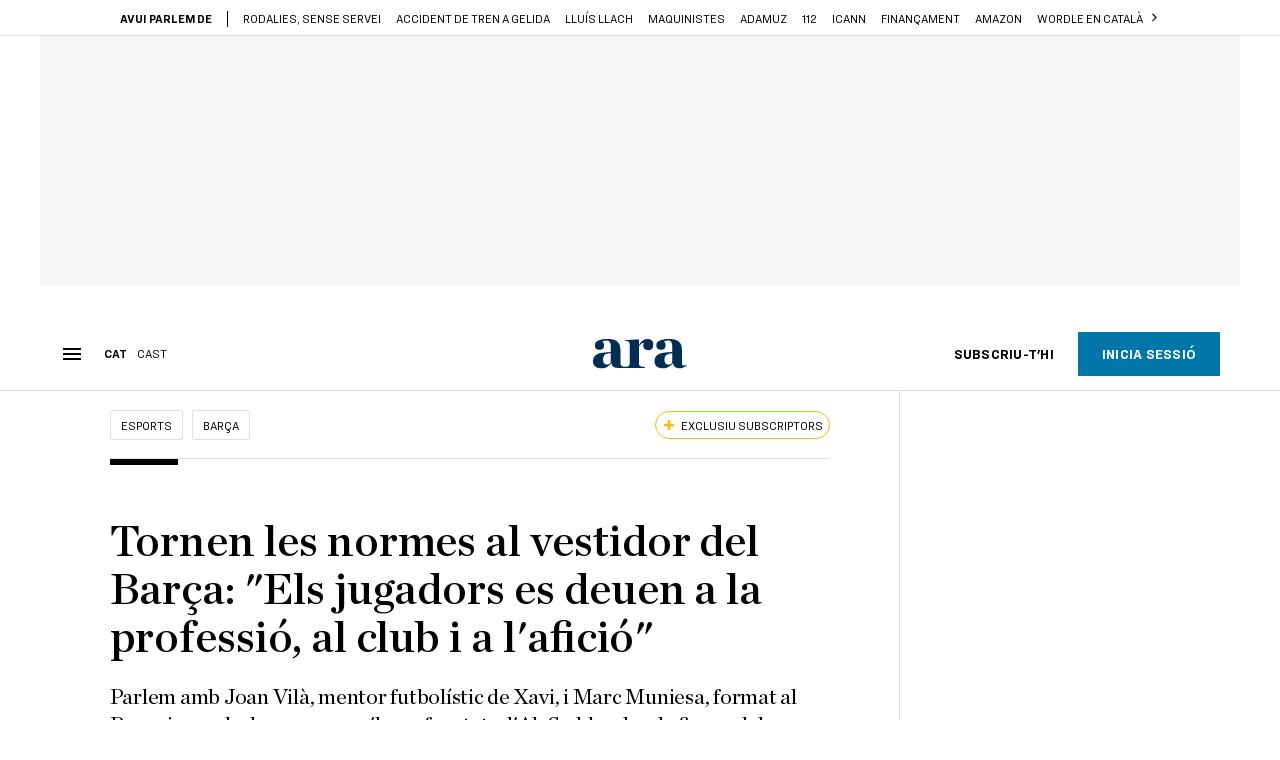

--- FILE ---
content_type: text/html; charset=UTF-8
request_url: https://www.ara.cat/esports/barca/tornen-normes-vestidor-barca-jugadors-deuen-professio-club-l-aficio_1_4176535.html
body_size: 47294
content:

<!doctype html>
<html lang="ca">
<head>
    <!-- bbnx generated at 2026-01-21T13:53:00+01:00 -->
            <title>Tornen les normes al vestidor del Barça: &quot;Els jugadors es deuen a la professió, al club i a l&#039;afició&quot;</title>
    
    <meta name="description" content="Parlem amb Joan Vilà, mentor futbolístic de Xavi, i Marc Muniesa, format al Barça i que els darrers anys s&#039;ha enfrontat a l&#039;Al-Sadd, sobre la figura del nou tècnic blaugrana">
            <link rel="canonical" href="https://www.ara.cat/esports/barca/tornen-normes-vestidor-barca-jugadors-deuen-professio-club-l-aficio_1_4176535.html">                    
    <link rel="manifest" href="/api/front/manifest.json">    <meta property="article:modified_time" content="2021-11-09T20:26:12+01:00">    <meta property="article:published_time" content="2021-11-09T20:09:29+01:00">    <meta property="article:section" content="Barça">    <meta property="article:tag" content="FC Barcelona">    <meta property="article:tag" content="Barça">    <meta property="article:tag" content="Xavi Hernández">    <meta property="article:tag" content="Pep Guardiola">    <meta name="author" content="Albert Nadal">    <meta http-equiv="Content-Type" content="text/html; charset=UTF-8">    <meta name="generator" content="BBT bCube NX">    <meta name="keywords" content="tornen, normes, vestidor, barca, jugadors, deuen, professio, club, l, aficio">    <meta property="mrf:canonical" content="https://www.ara.cat/esports/barca/tornen-normes-vestidor-barca-jugadors-deuen-professio-club-l-aficio_1_4176535.html">    <meta property="mrf:sections" content="Esports;Barça">    <meta property="mrf:tags" content="contentType:article;contentAcces:exclusive">    <meta property="og:description" content="Parlem amb Joan Vilà, mentor futbolístic de Xavi, i Marc Muniesa, format al Barça i que els darrers anys s&#039;ha enfrontat a l&#039;Al-Sadd, sobre la figura del nou tècnic blaugrana">    <meta property="og:image" content="https://static1.ara.cat/clip/b3b55ad7-1c72-4187-b101-83507de11949_facebook-aspect-ratio_default_0.png">    <meta property="og:image:height" content="628">    <meta property="og:image:width" content="1200">    <meta property="og:site_name" content="Ara.cat">    <meta name="og:title" content="Tornen les normes al vestidor del Barça: &quot;Els jugadors es deuen a la professió, al club i a l&#039;afició&quot;">    <meta property="og:type" content="article">    <meta property="og:url" content="https://www.ara.cat/esports/barca/tornen-normes-vestidor-barca-jugadors-deuen-professio-club-l-aficio_1_4176535.html">    <meta name="publisher" content="Ara.cat">    <meta name="robots" content="index,follow,max-image-preview:large">    <meta name="twitter:card" content="summary_large_image">    <meta name="twitter:description" content="Parlem amb Joan Vilà, mentor futbolístic de Xavi, i Marc Muniesa, format al Barça i que els darrers anys s&#039;ha enfrontat a l&#039;Al-Sadd, sobre la figura del nou tècnic blaugrana">    <meta name="twitter:image" content="https://static1.ara.cat/clip/b3b55ad7-1c72-4187-b101-83507de11949_twitter-watermarked-aspect-ratio_default_0.png">    <meta name="twitter:title" content="Tornen les normes al vestidor del Barça: &quot;Els jugadors es deuen a la professió, al club i a l&#039;afició&quot;">    <link href="https://www.ara.cat/esports/barca/tornen-normes-vestidor-barca-jugadors-deuen-professio-club-l-aficio_1_4176535.amp.html" rel="amphtml">    <link href="https://www.ara.cat/esports/barca/tornen-normes-vestidor-barca-jugadors-deuen-professio-club-l-aficio_1_4176535.html" rel="alternate" hreflang="x-default">    <link href="https://www.ara.cat/esports/barca/tornen-normes-vestidor-barca-jugadors-deuen-professio-club-l-aficio_1_4176535.html" rel="alternate" hreflang="ca">    <link href="https://es.ara.cat/deportes/fc-barcelona/vuelven-normas-vestuario-barca-jugadores-deben-profesion-club-aficion_1_4177524.html" rel="alternate" hreflang="es">    <link rel="shortcut icon" href="https://static1.ara.cat/ara/public/file/2025/1222/08/favicon.ico" type="image/x-icon">    <link rel="shortcut icon" href="https://static1.ara.cat/ara/public/file/2025/1222/08/icon.png">    <link rel="apple-touch-icon" href="https://static1.ara.cat/ara/public/file/2025/1222/08/icon-2.png">                <meta name="generator" content="BBT bCube NX">
        <meta charset="UTF-8">
            <meta name="viewport" content="width=device-width, initial-scale=1">
        <meta http-equiv="X-UA-Compatible" content="ie=edge">
        <link rel="preload" href="/fonts/RingsideNarrow-Book.h-0e05984ddbe5643c7b447af83abcba73.woff2" as="font" type="font/woff2" crossorigin>
<link rel="preload" href="/fonts/RingsideNarrow-Bold.h-ad65441b64738f3ad6172d40daf4e6df.woff2" as="font" type="font/woff2" crossorigin>
<link rel="preload" href="/fonts/RingsideNarrow-Ultra.h-0173b7ada8aec22660c0de145c333a66.woff2" as="font" type="font/woff2" crossorigin>
<link rel="preload" href="/fonts/ChronicleTextG1-Roman-Pro.h-7b27c5929e7e09b36855449e9b3f8392.woff2" as="font" type="font/woff2" crossorigin>
<link rel="preload" href="/fonts/ChronicleTextG1-Italic-Pro.h-2fc91ed2d147dabe63f1bd89cb550b67.woff2" as="font" type="font/woff2" crossorigin>
<link rel="preload" href="/fonts/ChronicleTextG1-Semibd-Pro.h-fa26b5c8fa9cd7d742d314958788dea0.woff2" as="font" type="font/woff2" crossorigin>
<link rel="preload" href="/fonts/ChronicleTextG1-Bold-Pro.h-b782181c7fdb61196e1ee89b7246c730.woff2" as="font" type="font/woff2" crossorigin>
<link rel="preload" href="/fonts/ChronicleDeck-Roman.h-28764f86a4010c73c792699590bfe408.woff2" as="font" type="font/woff2" crossorigin>
<link rel="preload" href="/fonts/ChronicleDeck-Semibold.h-b0dd5b3a7be10bad96629a82ebb08820.woff2" as="font" type="font/woff2" crossorigin>
<link rel="preload" href="/fonts/ChronicleDeckCond-Semibold.h-0ddfd0d00660dc787823665f180c8697.woff2" as="font" type="font/woff2" crossorigin>

        <script type="application/ld+json">{"@context":"https:\/\/schema.org","@type":"NewsArticle","headline":"Tornen les normes al vestidor del Barça: \"Els jugadors es deuen a la professió, al club i a l'afició\"","url":"https:\/\/www.ara.cat\/esports\/barca\/tornen-normes-vestidor-barca-jugadors-deuen-professio-club-l-aficio_1_4176535.html","image":[{"@type":"ImageObject","url":"https:\/\/static1.ara.cat\/clip\/b3b55ad7-1c72-4187-b101-83507de11949_16-9-aspect-ratio_default_0.png","name":"Xavi durant el seu primer entrenament amb el Barça.","author":{"@type":"Person","name":"MIGUEL RUIZ \/ FC BARCELONA"},"width":"1600","height":"900"},{"@type":"ImageObject","url":"https:\/\/static1.ara.cat\/clip\/b5659d10-d737-4123-b1c8-5df9e0224551_source-aspect-ratio_default_0.jpg","name":"Joan Vilà, a casa seva, amb una samarreta dedicada per Xavi i una foto del partit d'homenatge quan va penjar les botes al Cardedeu, acompanyat de Cruyff i Reixach.","author":{"@type":"Person","name":"Pere Virgili"},"width":"1600","height":"900"},{"@type":"ImageObject","url":"https:\/\/static1.ara.cat\/clip\/9e562019-8b21-41cd-b44b-a4f0ee0c19f2_source-aspect-ratio_default_0.jpg","name":"Marc Muniesa en una imatge d'arxiu.","author":{"@type":"Person","name":"David Borrat"},"width":"1600","height":"900"}],"datePublished":"2021-11-09T19:09:29+00:00","dateModified":"2021-11-09T19:26:12+00:00","publisher":{"@type":"Organization","name":"Ara.cat","url":"https:\/\/www.ara.cat","logo":{"@type":"ImageObject","url":"https:\/\/www.ara.cat\/logos\/ara.svg","name":"Ara.cat"},"sameAs":["https:\/\/www.twitter.com\/diariARA","https:\/\/www.facebook.com\/diariARA","https:\/\/www.instagram.com\/diariara\/","https:\/\/t.me\/diariara","https:\/\/www.youtube.com\/c\/aracat","https:\/\/ca.wikipedia.org\/wiki\/Ara_(diari)","https:\/\/www.linkedin.com\/company\/diari-ara\/"]},"author":[{"@type":"Person","name":"Albert Nadal","description":"Periodista de la secció d'Esports. La vida sempre és millor quan hi ha partit al Camp Nou. A l'ARA des del febrer del 2018.","url":"https:\/\/www.ara.cat\/firmes\/albert_nadal\/","@id":"https:\/\/www.ara.cat\/firmes\/albert_nadal\/","jobTitle":"Periodista","image":"https:\/\/static1.ara.cat\/ara\/public\/file\/2024\/1223\/17\/albert-nadal.png","knowsAbout":["Esports","Futbol","FC Barcelona","Barça"],"sameAs":["https:\/\/twitter.com\/albertnadal_","https:\/\/es.linkedin.com\/in\/albert-nadal-vila"]}],"mainEntityOfPage":"https:\/\/www.ara.cat\/esports\/barca\/tornen-normes-vestidor-barca-jugadors-deuen-professio-club-l-aficio_1_4176535.html","isPartOf":{"@type":["CreativeWork","Product"],"name":"ara.cat"},"isAccessibleForFree":false,"articleSection":["Barça"],"articleBody":"Xavi ha arribat dues hores i mitja abans d'hora al seu primer entrenament amb el Barça. Enfundat amb el xandall del club i acompanyat pel seu staff, així com del president Joan Laporta, el vicepresident esportiu Rafa Yuste i la cúpula executiva de l'àrea de futbol, el tècnic egarenc ha dirigit les seves primeres paraules als jugadors citats avui a la Ciutat Esportiva. Xavi els ha enviat un missatge d'optimisme i, també, d'exigència. \"Soc partidari de l’ordre, més que de la disciplina. La meva experiència com a jugador em diu que, quan hi ha hagut normes, hem anat bé\", va deixar clar durant la seva presentació com a flamant entrenador del Barça. I, el de Terrassa, que té una idea molt clara de com vol gestionar el vestidor, recuperarà hàbits com esmorzar i dinar plegats amb la intenció de fomentar la cohesió i, també, de supervisar l'alimentació de la plantilla.   De la mateixa manera, els futbolistes hauran d'arribar una hora i mitja abans als entrenaments per poder esmorzar i preparar-se bé per a la sessió. El cos tècnic ja serà a la Ciutat Esportiva des de dues hores abans de l'inici de l'entrenament. I, segons ha avançat el diari As, es recuperaran les multes si hi ha retards (o altres faltes de conducta) i el seu import creixerà exponencialment en funció de la reincidència. També es controlaran les activitats extraesportives i caldrà no arribar més tard de les dotze de la nit a casa els dos dies previs a la disputa d'un partit. \"Hem de ser més professionals. No estem obtenint resultats i hem de millorar en aspectes que van més enllà dels partits o de l'entrenament\", va dir públicament Xavi.  El terrassenc ha vingut disposat a aplicar i recuperar un codi de conducta que els últims anys s'havia anat degradant o deixant de banda, però que Xavi ja va viure en la seva etapa de jugador, especialment durant l'etapa de Pep Guardiola i també amb Luis Enrique, l'últim tècnic que va tenir com a jugador a Barcelona. \"Que hi hagi una normativa és important i no s'hauria de veure com una cosa estranya: no pot ser que tothom faci la seva. Cal que hi hagi serietat, i amb això no vull dir rigidesa, però sí que els jugadors han de tenir clar que es deuen a una professió, a un club i a una afició. I, per això, és normal que es posin un normes perquè se segueixin unes conductes que van lligades amb la professionalitat: puntualitat, alimentació, descans, sessions de recuperació i de prevenció de lesions... Un grapat de coses que fan que la jornada d'un futbolista professional no sigui només d'una hora i mitja d'entrenament, sinó que ha de ser, com en altres professions, de 4, 5 o 6 hores o les que convinguin\", explica, amb claredat i franquesa, Joan Vilà, amic i mentor futbolístic de Xavi.  Vilà, que va estar durant més de 40 anys vinculat al Barça, primer com a jugador i després com a entrenador al planter, no té cap dubte que l'egarenc està preparat per agafar les regnes del Barça\", malgrat tenir només dos anys d'experiència a la banqueta. \"Quan era jugador, ja veies que era un entrenador dins del camp. Dels que analitza, anima, ordena, lidera, mana, que vol la pilota... Això ja se li veia, des de menut. Com també se li veia al Pep. A més, és un boig del futbol. Ara és pare i han augmentat les seves responsabilitats, però recordo que era capaç de veure un partit d'alevins a les dotze de la nit\", relata Vilà, que juntament amb el seu fill Ferran va ajudar Xavi durant un any i mig a fer la transició de jugador a entrenador.   El diàleg amb els joves i els veterans Si bé Xavi aposta per recuperar les normes al vestidor, també és un tècnic que busca la complicitat i el diàleg amb els jugadors. \"Ell agraïa molt com a jugador el diàleg amb els entrenadors i ara ho aplica: és honest i va de cara amb els jugadors, sense segones. Sabrà com tractar els joves de la casa, que sempre és més fàcil perquè tenen la motivació d'arribar al primer equip i, a més, han crescut veient Xavi jugar al Barça. I també sabrà com tractar els veterans. Els coneix bé i són els primers als quals exigirà que facin un pas endavant i que agafin responsabilitat\", sentencia Vilà.  \"Xavi va estar gairebé 20 anys al primer equip. Ja ho va dir Luis Enrique: millor que ell, el vestidor no el coneix ningú, perquè ha viscut tant èpoques bones com dolentes\", apunta, per la seva part, Marc Muniesa, jugador format al planter blaugrana i que els dos darrers cursos s'ha enfrontat a l'Al-Sadd de Xavi com a defensor de l'Al-Arabi, club al qual va arribar a partir d'un vell conegut seu, el tècnic Jordi Condom. \"Després de dos anys d'entrenador Xavi ha millorat en la manera com tractar els jugadors, en saber com gestionar les seves emocions i detectar com actuar amb cadascun. Ell i el seu staff estan preparats\", explica el defensor de Lloret de Mar, que trobarà a faltar la relació de proximitat i d'amistat que vivia amb Xavi i el seu entorn a Qatar. \"És evident que el nivell del futbol qatarià és inferior a l'europeu, però han competit a la Champions Asiàtica i Xavi també ha hagut de gestionar els egos d'un vestidor amb futbolistes que són internacionals amb les seves seleccions\".   Muniesa explica com Xavi ha canviat l'Al-Sadd. \"Quan va arribar-hi com a jugador, l'Al-Sadd era un equip que jugava tancat i Xavi feia de mitjapunta. Quan recuperaven la pilota, la feien arribar a Xavi i ell muntava el contraatac. Era un equip que jugava més a esperar el rival. En canvi, quan es va fer càrrec de la banqueta, va canviar la mentalitat i la forma de jugar de futbolistes que ja feia temps que eren al club. Durant els primers mesos els va costar una mica agafar-ho, però després els va convertir en un equip imparable. L'Al-Sadd no era llavors un equip guanyador, sinó que ho era l'Al-Duhail, el seu principal rival i el club amb més pressupost de la lliga\", exposa Muniesa. El defensor català també recorda un detall determinant: \"A Xavi no li va tremolar el pols a l'hora de canviar el porter titular, que portava molts anys al club i era també el titular de la selecció de Qatar, per posar el suplent perquè jugava millor amb els peus\".  Per a Muniesa, que Xavi pugui traslladar el seu model de joc al Barça tindrà a veure més amb una \"qüestió de motivació\" que no pas d'aprenentatge. \"Hi ha molts jugadors de la casa que han mamat des de petits aquesta forma de jugar. I, els de fora, són de nivell i ho haurien d'agafar de pressa\", remarca el futbolista de Lloret de Mar, alhora que demana paciència i recorda que la gran quantitat de lesions faran que calgui una mica més de paciència. Per la seva part, Vilà exposa que \"Xavi ha arribat en un moment una mica complicat i si es compara, per exemple, amb la darrera època gloriosa del club en què tots els engranatges funcionaven, el nivell de la plantilla actual no és el mateix, sobretot pel que fa als futbolistes estrangers\". Assegura, però, que amb Xavi seran cada dia una mica millors. \"La garantia d'èxits no la pot donar ningú, perquè l'esport depèn de moltes circumstàncies, però el que sí que està garantit amb Xavi és que s'entrenarà i es jugarà d’acord amb la seva idea des del primer dia\", conclou algú que, com molts culers, celebra el retorn de Xavi a casa.  ","wordCount":1338,"description":"Parlem amb Joan Vilà, mentor futbolístic de Xavi, i Marc Muniesa, format al Barça i que els darrers anys s'ha enfrontat a l'Al-Sadd, sobre la figura del nou tècnic blaugrana","keywords":["tornen","normes","vestidor","barca","jugadors","deuen","professio","club","l","aficio"],"interactionStatistic":{"@type":"InteractionCounter","interactionType":{"@type":"Action","name":"Comment"},"userInteractionCount":2}}</script>
                    <link rel="alternate" title="Barça" href="/rss/category/section/100801/" type="application/rss+xml" />
        <!-- appConfig global config -->
<script>
    window.appConfig = window.appConfig || {
        subscription: {
            url: 'https://subscripcions.ara.cat/',
            profileUrl: 'https://perfil.ara.cat',
            cardUrl: 'https://perfil.ara.cat/targeta',
            newsletterUrl: 'https://perfil.ara.cat'
        }
    };
</script>
                    

        <script type="module">
import { checkConsent } from 'https://assets.ara.cat/didomi/gdpr_simple.js'
const urlParams = new URLSearchParams(window.location.search)
	if (urlParams.get('channel') !== 'app') {
            document.addEventListener("DOMContentLoaded", (event) => {
            checkConsent()
});
}
</script>

<!-- Didomi CMP -->
    <script type="text/javascript">window.gdprAppliesGlobally=true;(function(){function a(e){if(!window.frames[e]){if(document.body&&document.body.firstChild){var t=document.body;var n=document.createElement("iframe");n.style.display="none";n.name=e;n.title=e;t.insertBefore(n,t.firstChild)}
        else{setTimeout(function(){a(e)},5)}}}function e(n,r,o,c,s){function e(e,t,n,a){if(typeof n!=="function"){return}if(!window[r]){window[r]=[]}var i=false;if(s){i=s(e,t,n)}if(!i){window[r].push({command:e,parameter:t,callback:n,version:a})}}e.stub=true;function t(a){if(!window[n]||window[n].stub!==true){return}if(!a.data){return}
            var i=typeof a.data==="string";var e;try{e=i?JSON.parse(a.data):a.data}catch(t){return}if(e[o]){var r=e[o];window[n](r.command,r.parameter,function(e,t){var n={};n[c]={returnValue:e,success:t,callId:r.callId};a.source.postMessage(i?JSON.stringify(n):n,"*")},r.version)}}
            if(typeof window[n]!=="function"){window[n]=e;if(window.addEventListener){window.addEventListener("message",t,false)}else{window.attachEvent("onmessage",t)}}}e("__tcfapi","__tcfapiBuffer","__tcfapiCall","__tcfapiReturn");a("__tcfapiLocator");(function(e){
            var t=document.createElement("script");t.id="spcloader";t.type="text/javascript";t.async=true;t.src="https://sdk.privacy-center.org/"+e+"/loader.js?target="+document.location.hostname;t.charset="utf-8";var n=document.getElementsByTagName("script")[0];n.parentNode.insertBefore(t,n)})("d20cb746-9cdd-461f-a57b-cd41f54fad65")})();</script>
    <!-- End Didomi CMP -->    <script>
        console.group(
            "%cNativeAppsDidomiSDK",
            "background-color: #e0005a ; color: #ffffff ; font-weight: bold ; padding: 4px ;"
        );
            console.log( "Enabled with value: 1");
        console.groupEnd();

        window.googletag = window.googletag || { cmd: [] };

            </script>
  
<script>
    window.adMap = {"networkCode":"21675759561","segmentation":{"pageType":"contenido","contentType":"article","sectionType":"section","section":"Esports","subsection":"Bar\u00e7a","contentId":"4176535","topic":"","idioma":"ca","site":"ara","author":["Albert Nadal"],"tags":["FC Barcelona","Bar\u00e7a","Xavi Hern\u00e1ndez","Pep Guardiola"]},"top":{"id":1000001,"slotType":"TOP","adUnitCode":"ara2020\/Top","visibleForSubscribers":true,"visibleForPremiumSubscribers":false},"content":[{"id":1000002,"slotType":"BANNER","adUnitCode":"ara2020\/Content1","visibleForSubscribers":true,"visibleForPremiumSubscribers":false},{"id":1000003,"slotType":"BANNER","adUnitCode":"ara2020\/Content2","visibleForSubscribers":true,"visibleForPremiumSubscribers":false},{"id":1000004,"slotType":"BANNER","adUnitCode":"ara2020\/Content3","visibleForSubscribers":true,"visibleForPremiumSubscribers":false},{"id":1000005,"slotType":"BANNER","adUnitCode":"ara2020\/Content4","visibleForSubscribers":true,"visibleForPremiumSubscribers":false},{"id":1000006,"slotType":"BANNER","adUnitCode":"ara2020\/Content5","visibleForSubscribers":true,"visibleForPremiumSubscribers":false},{"id":1000178,"slotType":"BANNER","adUnitCode":"ara2020\/Content6","visibleForSubscribers":false,"visibleForPremiumSubscribers":false},{"id":1000179,"slotType":"BANNER","adUnitCode":"ara2020\/Content7","visibleForSubscribers":false,"visibleForPremiumSubscribers":false},{"id":1000180,"slotType":"BANNER","adUnitCode":"ara2020\/Content8","visibleForSubscribers":false,"visibleForPremiumSubscribers":false}],"list":[{"id":1000009,"slotType":"BANNER","adUnitCode":"ara2020\/List1","visibleForSubscribers":true,"visibleForPremiumSubscribers":false},{"id":1000008,"slotType":"BANNER","adUnitCode":"ara2020\/List2","visibleForSubscribers":true,"visibleForPremiumSubscribers":false},{"id":1000007,"slotType":"BANNER","adUnitCode":"ara2020\/List3","visibleForSubscribers":true,"visibleForPremiumSubscribers":false},{"id":1000159,"slotType":"BANNER","adUnitCode":"ara2020\/List4","visibleForSubscribers":true,"visibleForPremiumSubscribers":false},{"id":1000160,"slotType":"BANNER","adUnitCode":"ara2020\/List5","visibleForSubscribers":true,"visibleForPremiumSubscribers":false},{"id":1000183,"slotType":"BANNER","adUnitCode":"ara2020\/List6","visibleForSubscribers":true,"visibleForPremiumSubscribers":false},{"id":1000184,"slotType":"BANNER","adUnitCode":"ara2020\/List7","visibleForSubscribers":true,"visibleForPremiumSubscribers":false},{"id":1000185,"slotType":"BANNER","adUnitCode":"ara2020\/List8","visibleForSubscribers":true,"visibleForPremiumSubscribers":false}],"home":[{"id":1000010,"slotType":"BANNER_HOME","adUnitCode":"ara2020\/Home1","visibleForSubscribers":true,"visibleForPremiumSubscribers":false},{"id":1000011,"slotType":"BANNER_HOME","adUnitCode":"ara2020\/Home2","visibleForSubscribers":true,"visibleForPremiumSubscribers":false},{"id":1000156,"slotType":"BANNER_HOME","adUnitCode":"ara2020\/HomeAutopromo1","visibleForSubscribers":false,"visibleForPremiumSubscribers":false},{"id":1000012,"slotType":"BANNER_HOME","adUnitCode":"ara2020\/Home3","visibleForSubscribers":true,"visibleForPremiumSubscribers":false},{"id":1000118,"slotType":"BANNER_HOME","adUnitCode":"ara2020\/Home4","visibleForSubscribers":true,"visibleForPremiumSubscribers":false},{"id":1000157,"slotType":"BANNER_HOME","adUnitCode":"ara2020\/HomeAutopromo2","visibleForSubscribers":false,"visibleForPremiumSubscribers":false},{"id":1000119,"slotType":"BANNER_HOME","adUnitCode":"ara2020\/Home5","visibleForSubscribers":true,"visibleForPremiumSubscribers":false},{"id":1000120,"slotType":"BANNER_HOME","adUnitCode":"ara2020\/Home6","visibleForSubscribers":true,"visibleForPremiumSubscribers":false},{"id":1000121,"slotType":"BANNER_HOME","adUnitCode":"ara2020\/Home7","visibleForSubscribers":true,"visibleForPremiumSubscribers":false},{"id":1000122,"slotType":"BANNER_HOME","adUnitCode":"ara2020\/Home8","visibleForSubscribers":true,"visibleForPremiumSubscribers":false},{"id":1000166,"slotType":"BANNER_HOME","adUnitCode":"ara2020\/Home9","visibleForSubscribers":true,"visibleForPremiumSubscribers":false},{"id":1000167,"slotType":"BANNER_HOME","adUnitCode":"ara2020\/Home10","visibleForSubscribers":true,"visibleForPremiumSubscribers":false},{"id":1000173,"slotType":"BANNER_HOME","adUnitCode":"ara2020\/Home11","visibleForSubscribers":true,"visibleForPremiumSubscribers":false},{"id":1000174,"slotType":"BANNER_HOME","adUnitCode":"ara2020\/Home12","visibleForSubscribers":true,"visibleForPremiumSubscribers":false}],"mateix":[{"id":1000013,"slotType":"RECTANGLE","adUnitCode":"ara2020\/Aramateix1","visibleForSubscribers":true,"visibleForPremiumSubscribers":false},{"id":1000014,"slotType":"RECTANGLE","adUnitCode":"ara2020\/Aramateix2","visibleForSubscribers":true,"visibleForPremiumSubscribers":false},{"id":1000015,"slotType":"RECTANGLE","adUnitCode":"ara2020\/Aramateix3","visibleForSubscribers":true,"visibleForPremiumSubscribers":false},{"id":1000123,"slotType":"RECTANGLE","adUnitCode":"ara2020\/Aramateix4","visibleForSubscribers":true,"visibleForPremiumSubscribers":false},{"id":1000124,"slotType":"RECTANGLE","adUnitCode":"ara2020\/Aramateix5","visibleForSubscribers":true,"visibleForPremiumSubscribers":false},{"id":1000175,"slotType":"RECTANGLE","adUnitCode":"ara2020\/Aramateix6","visibleForSubscribers":true,"visibleForPremiumSubscribers":false},{"id":1000176,"slotType":"RECTANGLE","adUnitCode":"ara2020\/Aramateix7","visibleForSubscribers":true,"visibleForPremiumSubscribers":false},{"id":1000177,"slotType":"RECTANGLE","adUnitCode":"ara2020\/Aramateix8","visibleForSubscribers":true,"visibleForPremiumSubscribers":false}],"ultimaHora":[{"id":1000207,"slotType":"BANNER","adUnitCode":"ara2020\/UltimaHora1","visibleForSubscribers":true,"visibleForPremiumSubscribers":false},{"id":1000206,"slotType":"BANNER","adUnitCode":"ara2020\/UltimaHora2","visibleForSubscribers":true,"visibleForPremiumSubscribers":false},{"id":1000208,"slotType":"BANNER","adUnitCode":"ara2020\/UltimaHora3","visibleForSubscribers":true,"visibleForPremiumSubscribers":false},{"id":1000209,"slotType":"BANNER","adUnitCode":"ara2020\/UltimaHora4","visibleForSubscribers":true,"visibleForPremiumSubscribers":false},{"id":1000210,"slotType":"BANNER","adUnitCode":"ara2020\/UltimaHora5","visibleForSubscribers":true,"visibleForPremiumSubscribers":false},{"id":1000211,"slotType":"BANNER","adUnitCode":"ara2020\/UltimaHora6","visibleForSubscribers":true,"visibleForPremiumSubscribers":false},{"id":1000212,"slotType":"BANNER","adUnitCode":"ara2020\/UltimaHora7","visibleForSubscribers":true,"visibleForPremiumSubscribers":false},{"id":1000213,"slotType":"BANNER","adUnitCode":"ara2020\/UltimaHora8","visibleForSubscribers":true,"visibleForPremiumSubscribers":false}],"ultimaHoraSticky":[{"id":1000214,"slotType":"BANNER","adUnitCode":"ara2020\/ultimahoraSticky","visibleForSubscribers":true,"visibleForPremiumSubscribers":false}],"comments":[{"id":1000018,"slotType":"RECTANGLE","adUnitCode":"ara2020\/Comments1","visibleForSubscribers":false,"visibleForPremiumSubscribers":false},{"id":1000017,"slotType":"RECTANGLE","adUnitCode":"ara2020\/Comments2","visibleForSubscribers":true,"visibleForPremiumSubscribers":false},{"id":1000016,"slotType":"RECTANGLE","adUnitCode":"ara2020\/Comments3","visibleForSubscribers":false,"visibleForPremiumSubscribers":false}],"contentAmp":[{"id":1000019,"slotType":"BANNER","adUnitCode":"ara2020\/ContentAmp1","visibleForSubscribers":true,"visibleForPremiumSubscribers":false},{"id":1000020,"slotType":"BANNER","adUnitCode":"ara2020\/ContentAmp2","visibleForSubscribers":true,"visibleForPremiumSubscribers":false},{"id":1000021,"slotType":"BANNER","adUnitCode":"ara2020\/ContentAmp3","visibleForSubscribers":true,"visibleForPremiumSubscribers":false},{"id":1000022,"slotType":"BANNER","adUnitCode":"ara2020\/ContentAmp4","visibleForSubscribers":true,"visibleForPremiumSubscribers":false},{"id":1000023,"slotType":"BANNER","adUnitCode":"ara2020\/ContentAmp5","visibleForSubscribers":true,"visibleForPremiumSubscribers":false},{"id":1000189,"slotType":"BANNER","adUnitCode":"ara2020\/ContentAmp6","visibleForSubscribers":true,"visibleForPremiumSubscribers":false},{"id":1000190,"slotType":"BANNER","adUnitCode":"ara2020\/ContentAmp7","visibleForSubscribers":true,"visibleForPremiumSubscribers":false},{"id":1000191,"slotType":"BANNER","adUnitCode":"ara2020\/ContentAmp8","visibleForSubscribers":true,"visibleForPremiumSubscribers":false}],"rightColumn":[],"bannerBottom":{"id":1000165,"slotType":"BANNER_BOTTOM","adUnitCode":"ara2020\/Bottom","visibleForSubscribers":false,"visibleForPremiumSubscribers":false},"rightColumnContent":[{"id":1000228,"slotType":"BANNER","adUnitCode":"ara2020\/ContentRight1","visibleForSubscribers":true,"visibleForPremiumSubscribers":false},{"id":1000229,"slotType":"BANNER","adUnitCode":"ara2020\/ContentRight2","visibleForSubscribers":true,"visibleForPremiumSubscribers":false},{"id":1000232,"slotType":"BANNER","adUnitCode":"ara2020\/ContentRight3","visibleForSubscribers":true,"visibleForPremiumSubscribers":false},{"id":1000233,"slotType":"BANNER","adUnitCode":"ara2020\/ContentRight4","visibleForSubscribers":true,"visibleForPremiumSubscribers":false},{"id":1000234,"slotType":"BANNER","adUnitCode":"ara2020\/ContentRight5","visibleForSubscribers":true,"visibleForPremiumSubscribers":false},{"id":1000235,"slotType":"BANNER","adUnitCode":"ara2020\/ContentRight6","visibleForSubscribers":true,"visibleForPremiumSubscribers":false},{"id":1000236,"slotType":"BANNER","adUnitCode":"ara2020\/ContentRight7","visibleForSubscribers":true,"visibleForPremiumSubscribers":false},{"id":1000237,"slotType":"BANNER","adUnitCode":"ara2020\/ContentRight8","visibleForSubscribers":true,"visibleForPremiumSubscribers":false}],"contentTop":{"id":1000227,"slotType":"TOP","adUnitCode":"ara2020\/ContentTop","visibleForSubscribers":true,"visibleForPremiumSubscribers":false},"sky":[{"id":1000230,"slotType":"BANNER","adUnitCode":"ara2020\/ContentSkyLeft","visibleForSubscribers":false,"visibleForPremiumSubscribers":false},{"id":1000231,"slotType":"BANNER","adUnitCode":"ara2020\/ContentSkyRight","visibleForSubscribers":false,"visibleForPremiumSubscribers":false}],"rightColumnList":[{"id":1000228,"slotType":"BANNER","adUnitCode":"ara2020\/ContentRight1","visibleForSubscribers":true,"visibleForPremiumSubscribers":false},{"id":1000229,"slotType":"BANNER","adUnitCode":"ara2020\/ContentRight2","visibleForSubscribers":true,"visibleForPremiumSubscribers":false},{"id":1000232,"slotType":"BANNER","adUnitCode":"ara2020\/ContentRight3","visibleForSubscribers":true,"visibleForPremiumSubscribers":false},{"id":1000233,"slotType":"BANNER","adUnitCode":"ara2020\/ContentRight4","visibleForSubscribers":true,"visibleForPremiumSubscribers":false},{"id":1000234,"slotType":"BANNER","adUnitCode":"ara2020\/ContentRight5","visibleForSubscribers":true,"visibleForPremiumSubscribers":false},{"id":1000235,"slotType":"BANNER","adUnitCode":"ara2020\/ContentRight6","visibleForSubscribers":true,"visibleForPremiumSubscribers":false},{"id":1000236,"slotType":"BANNER","adUnitCode":"ara2020\/ContentRight7","visibleForSubscribers":true,"visibleForPremiumSubscribers":false},{"id":1000237,"slotType":"BANNER","adUnitCode":"ara2020\/ContentRight8","visibleForSubscribers":true,"visibleForPremiumSubscribers":false}]} || [];
    window.adCategory = {"type":"section","name":"Esports","normalizedName":"esports","id":100800,"url":"https:\/\/www.ara.cat\/esports\/","brandedContent":null,"menu":[{"link":{"text":"Futbol Femen\u00ed","title":"Futbol Femen\u00ed","href":"https:\/\/www.ara.cat\/esports\/futbol-femeni\/","target":null,"rel":null},"children":[]},{"link":{"text":"Futbol Mascul\u00ed","title":"Futbol Mascul\u00ed","href":"https:\/\/www.ara.cat\/esports\/futbol\/","target":null,"rel":null},"children":[]},{"link":{"text":"Bar\u00e7a","title":"Bar\u00e7a","href":"https:\/\/www.ara.cat\/esports\/barca\/","target":null,"rel":null},"children":[]},{"link":{"text":"B\u00e0squet","title":"B\u00e0squet","href":"https:\/\/www.ara.cat\/esports\/basquet\/","target":null,"rel":null},"children":[]}],"mainColor":null,"lightColor":null,"mainImage":null,"lightImage":null} || [];
</script>
            
    <script>
window.paywall = {
    messages: [{"type":"regiwall","id":1004365,"title":"Benvingut a la comunitat del Criatures!","subtitle":"Crea un compte gratu\u00eft i gaudeix de 2 setmanes d\u2019acc\u00e9s il\u00b7limitat a tot el nostre contingut exclusiu. Sense comprom\u00eds ni lletra petita.","promoTag":"Oferta de benvinguda","price":"","priceCrossed":"","textAdvantage":"T'esperem amb moltes ganes!","ctaText":"Crea un compte gratu\u00eft","ctaUrl":"\/usuari\/register","cardsImages":false,"textLinkRates":"Ja tens un compte? Accedeix-hi","urlLinkRates":"\/usuari\/login","image":{"id":0,"url":"https:\/\/static1.ara.cat\/ara\/public\/file\/2023\/0201\/05\/criatures-logo-2-0-ceb6f5b-ceb6f5b-ceb6f5b.png","filesize":0},"paymentText":"","css":"","color":null,"remainingDaysText":null},{"type":"column-offer","promoCopy":"Aprofita aquesta oferta ara:","counter":"","id":1004366,"title":"Hi ha hagut un problema amb el pagament de la teva subscripci\u00f3","subtitle":"No volem que et perdis tot el contingut que tenim reservat per a tu. Per seguir gaudint dels nostres continguts exclusius, actualitza les teves dades banc\u00e0ries el m\u00e9s aviat possible","promoTag":"Oferta de benvinguda","price":"","priceCrossed":"","textAdvantage":"","ctaText":"Soluciona el problema","ctaUrl":"https:\/\/subscripcions.ara.cat\/portada\/digital-12m\/dades","cardsImages":true,"textLinkRates":"Descobreix totes les nostres tarifes","urlLinkRates":"https:\/\/subscripcions.ara.cat\/portada\/tarifes","image":null,"paymentText":"Paga amb la teva targeta o per domiciliaci\u00f3 banc\u00e0ria","css":"","color":null,"remainingDaysText":null},{"type":"blocking","id":1004367,"title":"Est\u00e0s intentant accedir a un contingut exclusiu del 'Criatures'","subtitle":"Ara et pots subscriure exclusivament al 'Criatures' per llegir sense l\u00edmits (i sense tab\u00fas) sobre criatures, crian\u00e7a o escola.","promoTag":"","price":"12 \u20ac\/any","priceCrossed":"24,99","textAdvantage":"50% de descompte","ctaText":"Subscriu-te al Criatures","ctaUrl":"https:\/\/subscripcio.ara.cat\/criatures","cardsImages":true,"textLinkRates":"Descobreix totes les nostres tarifes","urlLinkRates":"https:\/\/subscripcio.ara.cat\/","image":{"id":0,"url":"https:\/\/static1.ara.cat\/ara\/public\/file\/2023\/0201\/05\/criatures-logo-2-0-ceb6f5b-ceb6f5b-ceb6f5b.png","filesize":0},"paymentText":"Paga amb la teva targeta o per domiciliaci\u00f3 banc\u00e0ria","css":"","color":null,"remainingDaysText":null},{"type":"column-trial","promoCopy":"","id":1004368,"title":"Est\u00e0s gaudint d\u2019un contingut exclusiu del 'Criatures'","subtitle":"Ens entusiasma veure com aprofites la teva prova gratu\u00efta. Si el que t\u2019interessa s\u00f3n continguts del 'Criatures', t\u2019animem a subscriure-t\u2019hi exclusivament per molt poc.","promoTag":"Oferta -50% dte.","price":"1,99 \u20ac\/mes els 3 primers mesos","priceCrossed":"3,99","textAdvantage":"Cancel\u00b7la quan vulguis","ctaText":"Subscriu-te al Criatures","ctaUrl":"https:\/\/subscripcions.ara.cat\/promocions\/criatures\/dades","cardsImages":true,"textLinkRates":"Descobreix totes les nostres tarifes","urlLinkRates":"https:\/\/subscripcions.ara.cat\/portada\/tarifes","image":null,"paymentText":"Paga amb la teva targeta o per domiciliaci\u00f3 banc\u00e0ria","css":"","color":null,"remainingDaysText":null},{"type":"blocking-community","id":1004369,"title":"Preparat per portar la teva experi\u00e8ncia de lectura al nivell seg\u00fcent?","subtitle":"Millora la teva subscripci\u00f3 i descobreix el millor del que podem oferir.","promoTag":"-40% dte.","price":"4,99 \u20ac\/mes","priceCrossed":"9,99 \u20ac\/mes","textAdvantage":"Acc\u00e9s instantani","ctaText":"Millora la teva subscripci\u00f3","ctaUrl":"https:\/\/subscripcions.ara.cat\/promocions\/upgrade","cardsImages":true,"textLinkRates":"Descobreix totes les nostres tarifes","urlLinkRates":"https:\/\/subscripcions.ara.cat\/portada\/tarifes","image":{"id":0,"url":"https:\/\/static1.ara.cat\/ara\/public\/file\/2023\/0201\/05\/criatures-logo-2-0-ceb6f5b-ceb6f5b-ceb6f5b.png","filesize":0},"paymentText":"Paga amb la teva targeta o per domiciliaci\u00f3 banc\u00e0ria","css":"","color":null,"remainingDaysText":null},{"type":"regiwall","id":1004370,"title":"Benvingut a la comunitat del Criatures!","subtitle":"Crea un compte gratu\u00eft i gaudeix de 2 setmanes d\u2019acc\u00e9s il\u00b7limitat a tot el nostre contingut exclusiu. Sense comprom\u00eds ni lletra petita.","promoTag":"Oferta de benvinguda","price":"","priceCrossed":"","textAdvantage":"T'esperem amb moltes ganes!","ctaText":"Crea un compte gratu\u00eft","ctaUrl":"\/usuari\/register","cardsImages":false,"textLinkRates":"Ja tens un compte? Accedeix-hi","urlLinkRates":"\/usuari\/login","image":{"id":0,"url":"https:\/\/static1.ara.cat\/ara\/public\/file\/2023\/0201\/05\/frame-7460ff6.svg","filesize":0},"paymentText":"","css":"","color":null,"remainingDaysText":null},{"type":"login-register","id":1004371,"title":"Crea un compte gratu\u00eft o inicia sessi\u00f3","subtitle":"Fes-te un compte i et regalem dues setmanes de prova gratu\u00efta, amb acc\u00e9s digital il\u00b7limitat a tot el contingut.","promoTag":"","price":"","priceCrossed":"","textAdvantage":"T'esperem amb moltes ganes!","ctaText":"Crea un compte gratu\u00eft","ctaUrl":"\/usuari\/register","cardsImages":false,"textLinkRates":"Ja tens una subscripci\u00f3? Accedeix","urlLinkRates":"\/usuari\/login","image":null,"paymentText":"","css":"","color":null,"remainingDaysText":null},{"type":"column-offer","promoCopy":"","counter":"","id":1004372,"title":"Hi ha hagut un problema amb el pagament de la teva subscripci\u00f3","subtitle":"No volem que et perdis tot el contingut que tenim reservat per a tu. Per seguir gaudint dels nostres continguts exclusius, actualitza les teves dades banc\u00e0ries al m\u00e9s aviat possible","promoTag":"Actualitza les teves dades","price":"","priceCrossed":"","textAdvantage":"","ctaText":"Soluciona el problema","ctaUrl":"https:\/\/subscripcions.ara.cat\/portada\/pagament-pendent","cardsImages":true,"textLinkRates":"Actualitza les dades","urlLinkRates":"https:\/\/subscripcions.ara.cat\/portada\/pagament-pendent","image":null,"paymentText":"Paga amb la teva targeta o per domiciliaci\u00f3 banc\u00e0ria","css":"","color":null,"remainingDaysText":null},{"type":"blocking","id":1004373,"title":"Aquest article \u00e9s per a subscriptors","subtitle":"Llegeix el contingut i accedeix a tot l\u2019ARA: informaci\u00f3, an\u00e0lisi i opini\u00f3 amb periodisme lliure i comprom\u00e8s.","promoTag":"digital b\u00e0sica","price":"5,99 \u20ac\/mes","priceCrossed":"","textAdvantage":"Cancel\u00b7la quan vulguis","ctaText":"SUBSCRIU-T'HI","ctaUrl":"https:\/\/subscripcions.ara.cat\/promocions\/estandard-pw","cardsImages":true,"textLinkRates":"Descobreix totes les nostres tarifes","urlLinkRates":"https:\/\/subscripcio.ara.cat","image":null,"paymentText":"Paga amb la teva targeta o per domiciliaci\u00f3 banc\u00e0ria","css":"@media (width >= 640px) {\n.paywall-blocking .paywall-tag-price {\n        display: block;\n        margin: 0;\n        text-align: center;\n    }\n\n.paywall-blocking .paywall-price {\n    margin: 10px 20px 0;\n    display: flex;\n    justify-content: center;\n}\n}","color":null,"remainingDaysText":null},{"type":"column-trial","promoCopy":"","id":1004374,"title":"Est\u00e0s llegint aquest contingut gr\u00e0cies a la prova gratu\u00efta","subtitle":"Si ja saps que la informaci\u00f3 de qualitat t\u2019ajuda a prendre decisions amb criteri, aprofita ara l\u2019oferta abans que s'acabi el per\u00edode de prova.","promoTag":"Oferta limitada","price":"3 mesos per 9,99 \u20ac","priceCrossed":"","textAdvantage":"Cancel\u00b7la quan vulguis","ctaText":"SUBSCRIU-T'HI","ctaUrl":"https:\/\/subscripcions.ara.cat\/promocions\/oferta-benvinguda","cardsImages":true,"textLinkRates":"Descobreix totes les nostres tarifes","urlLinkRates":"https:\/\/subscripcions.ara.cat\/portada\/tarifes","image":null,"paymentText":"Paga amb la teva targeta o per domiciliaci\u00f3 banc\u00e0ria","css":"","color":null,"remainingDaysText":null},{"type":"blocking","id":1004375,"title":"Preparat per portar la teva experi\u00e8ncia de lectura al nivell seg\u00fcent?","subtitle":"Millora la teva subscripci\u00f3 i accedeix a tots els continguts.","promoTag":"-40% dte.","price":"4,99 \u20ac\/mes","priceCrossed":"9,99 \u20ac\/mes","textAdvantage":"Acc\u00e9s instantani","ctaText":"Millora la teva subscripci\u00f3","ctaUrl":"https:\/\/subscripcions.ara.cat\/promocions\/upgrade","cardsImages":true,"textLinkRates":"Descobreix totes les nostres tarifes","urlLinkRates":"https:\/\/subscripcions.ara.cat\/portada\/tarifes","image":null,"paymentText":"Paga amb la teva targeta o per domiciliaci\u00f3 banc\u00e0ria","css":"","color":null,"remainingDaysText":null},{"type":"blocking","id":1004376,"title":"Preparat per portar la teva experi\u00e8ncia de lectura al seg\u00fcent nivell?","subtitle":"Millora la teva subscripci\u00f3 i descobreix el millor del que podem oferir","promoTag":"-40% DTE.","price":"4,99 \u20ac\/mes","priceCrossed":"9,99 \u20ac","textAdvantage":"Acc\u00e9s instantani","ctaText":"SUBSCRIU-T'HI","ctaUrl":"https:\/\/subscripcions.ara.cat\/promocions\/upgrade","cardsImages":true,"textLinkRates":"Descobreix totes les nostres tarifes","urlLinkRates":"https:\/\/subscripcions.ara.cat\/portada\/tarifes","image":null,"paymentText":"Paga amb la teva targeta o per domiciliaci\u00f3 banc\u00e0ria","css":"","color":null,"remainingDaysText":null},{"type":"login-register","id":1004377,"title":"Crea un compte gratu\u00eft o inicia sessi\u00f3","subtitle":"Fes-te un compte i et regalem dues setmanes de prova gratu\u00efta, amb acc\u00e9s digital il\u00b7limitat a tot el contingut.","promoTag":"","price":"","priceCrossed":"","textAdvantage":"T'esperem amb moltes ganes!","ctaText":"Crea un compte gratu\u00eft","ctaUrl":"\/usuari\/register","cardsImages":false,"textLinkRates":"Ja tens un compte? Accedeix-hi","urlLinkRates":"\/usuari\/login","image":null,"paymentText":"","css":"","color":null,"remainingDaysText":null},{"type":"column-offer","promoCopy":"Aprofita aquesta oferta ara:","counter":"3","id":1004378,"title":"Aquest article \u00e9s per a subscriptors","subtitle":"Llegeix el contingut i accedeix a tot l\u2019ARA: informaci\u00f3, an\u00e0lisi i opini\u00f3 amb periodisme lliure i comprom\u00e8s.","promoTag":"digital b\u00e0sica","price":"5,99 \u20ac\/mes","priceCrossed":"","textAdvantage":"Cancel\u00b7la quan vulguis","ctaText":"SUBSCRIU-T'HI","ctaUrl":"https:\/\/subscripcions.ara.cat\/promocions\/estandard-pw","cardsImages":true,"textLinkRates":"Descobreix totes les nostres tarifes","urlLinkRates":"https:\/\/subscripcio.ara.cat","image":null,"paymentText":"Paga amb la teva targeta o per domiciliaci\u00f3 banc\u00e0ria","css":"","color":null,"remainingDaysText":null},{"type":"gift","id":0,"title":"T'han regalat poder accedir a aquest article! Gaudeix del contingut","subtitle":"Si vols llegir qualsevol article de manera il\u00b7limitada, subscriu-te","textLinkRates":"Descobreix totes les nostres tarifes","urlLinkRates":"https:\/\/subscripcions.ara.cat\/tarifes","image":null,"paymentText":"Paga amb la teva targeta o per domiciliaci\u00f3 banc\u00e0ria","css":"","color":null,"remainingDaysText":"Caduca d'aqu\u00ed %remainingDays% dies"},{"type":"gift-expired","promoCopy":"","id":1,"title":"Aquest regal ja ha caducat","subtitle":"Aquest article que et van regalar ja no est\u00e0 disponible. Si vols llegir l'actualitat de manera il\u00b7limitada, subscriu-te a l'ARA.","promoTag":"","price":"4,99\u20ac\/primer mes","priceCrossed":"9,99\u20ac","textAdvantage":"","ctaText":"Prova'ns ara","ctaUrl":"https:\/\/subscripcions.ara.cat\/tarifes","cardsImages":true,"textLinkRates":"Descobreix totes les nostres tarifes","urlLinkRates":"https:\/\/subscripcions.ara.cat\/tarifes","image":null,"paymentText":"Paga amb la teva targeta o per domiciliaci\u00f3 banc\u00e0ria","css":"","color":null,"remainingDaysText":null}],
};
</script>



            <style>:root {
                }
</style>
            <link href="/app-layout.h-61ee3230b62a1a663f82.css" rel="stylesheet">
<!-- Google Data Layer -->
<script>
window.dataLayer = window.dataLayer || [];
window.datalayerObject = {"site":"ara","uri":"https:\/\/www.ara.cat\/esports\/barca\/tornen-normes-vestidor-barca-jugadors-deuen-professio-club-l-aficio_1_4176535.html","pageType":"content","categoryType":"section","language":"ca","content":{"id":4176535,"type":"article","version":1,"originalSite":"ara","template":"q100","numCharacters":"9392","readingTime":300,"pubDateTime":1636484969,"staffId":500251,"isInHome":false,"isBranded":false,"isEvergreen":false,"byline":"","authors":[{"id":120952,"name":"Albert Nadal"}],"paywall":{"acces":"exclusive"},"taxonomy":{"primary":{"id":100801,"name":"Bar\u00e7a","type":"section","parent":{"id":100800,"name":"Esports","type":"section","parent":null}},"secondary":[]},"tags":[{"id":136717,"name":"FC Barcelona"},{"id":300003,"name":"Bar\u00e7a"},{"id":302609,"name":"Xavi Hern\u00e1ndez"},{"id":302267,"name":"Pep Guardiola"}],"topic":null,"story":null}};
</script>
<!-- End Google Data Layer -->
    <link rel="dns-prefetch" href="https://www.googletagmanager.com">
<link rel="preconnect" href="https://www.googletagmanager.com" crossorigin />
<link rel="dns-prefetch" href="https://connect.facebook.net">
<link rel="preconnect" href="https://connect.facebook.net" crossorigin /> 
<link rel="dns-prefetch" href="https://www.google-analytics.com">
<link rel="preconnect" href="https://www.google-analytics.com" crossorigin />

<!-- Google Tag Manager -->
<script>(function(w,d,s,l,i){w[l]=w[l]||[];w[l].push({'gtm.start':
new Date().getTime(),event:'gtm.js'});var f=d.getElementsByTagName(s)[0],
j=d.createElement(s),dl=l!='dataLayer'?'&l='+l:'';j.async=true;j.src=
'https://www.googletagmanager.com/gtm.js?id='+i+dl;f.parentNode.insertBefore(j,f);
})(window,document,'script','dataLayer','GTM-M63PMSS');</script>
<!-- End Google Tag Manager -->

<script async src="https://ssm.codes/smart-tag/aracat-v2.js"></script>

<!-- Start VWO Async SmartCode -->
<link rel="preconnect" href="https://dev.visualwebsiteoptimizer.com" />
<script type='text/javascript' id='vwoCode'>
window._vwo_code ||
(function () {
var w=window,
d=document;
var account_id=682904,
version=2.2,
settings_tolerance=2000,
hide_element='',
hide_element_style = 'opacity:0 !important;filter:alpha(opacity=0) !important;background:none !important';
/* DO NOT EDIT BELOW THIS LINE */
if(f=!1,v=d.querySelector('#vwoCode'),cc={},-1<d.URL.indexOf('__vwo_disable__')||w._vwo_code)return;try{var e=JSON.parse(localStorage.getItem('_vwo_'+account_id+'_config'));cc=e&&'object'==typeof e?e:{}}catch(e){}function r(t){try{return decodeURIComponent(t)}catch(e){return t}}var s=function(){var e={combination:[],combinationChoose:[],split:[],exclude:[],uuid:null,consent:null,optOut:null},t=d.cookie||'';if(!t)return e;for(var n,i,o=/(?:^|;\s*)(?:(_vis_opt_exp_(\d+)_combi=([^;]*))|(_vis_opt_exp_(\d+)_combi_choose=([^;]*))|(_vis_opt_exp_(\d+)_split=([^:;]*))|(_vis_opt_exp_(\d+)_exclude=[^;]*)|(_vis_opt_out=([^;]*))|(_vwo_global_opt_out=[^;]*)|(_vwo_uuid=([^;]*))|(_vwo_consent=([^;]*)))/g;null!==(n=o.exec(t));)try{n[1]?e.combination.push({id:n[2],value:r(n[3])}):n[4]?e.combinationChoose.push({id:n[5],value:r(n[6])}):n[7]?e.split.push({id:n[8],value:r(n[9])}):n[10]?e.exclude.push({id:n[11]}):n[12]?e.optOut=r(n[13]):n[14]?e.optOut=!0:n[15]?e.uuid=r(n[16]):n[17]&&(i=r(n[18]),e.consent=i&&3<=i.length?i.substring(0,3):null)}catch(e){}return e}();function i(){var e=function(){if(w.VWO&&Array.isArray(w.VWO))for(var e=0;e<w.VWO.length;e++){var t=w.VWO[e];if(Array.isArray(t)&&('setVisitorId'===t[0]||'setSessionId'===t[0]))return!0}return!1}(),t='a='+account_id+'&u='+encodeURIComponent(w._vis_opt_url||d.URL)+'&vn='+version+'&ph=1'+('undefined'!=typeof platform?'&p='+platform:'')+'&st='+w.performance.now();e||((n=function(){var e,t=[],n={},i=w.VWO&&w.VWO.appliedCampaigns||{};for(e in i){var o=i[e]&&i[e].v;o&&(t.push(e+'-'+o+'-1'),n[e]=!0)}if(s&&s.combination)for(var r=0;r<s.combination.length;r++){var a=s.combination[r];n[a.id]||t.push(a.id+'-'+a.value)}return t.join('|')}())&&(t+='&c='+n),(n=function(){var e=[],t={};if(s&&s.combinationChoose)for(var n=0;n<s.combinationChoose.length;n++){var i=s.combinationChoose[n];e.push(i.id+'-'+i.value),t[i.id]=!0}if(s&&s.split)for(var o=0;o<s.split.length;o++)t[(i=s.split[o]).id]||e.push(i.id+'-'+i.value);return e.join('|')}())&&(t+='&cc='+n),(n=function(){var e={},t=[];if(w.VWO&&Array.isArray(w.VWO))for(var n=0;n<w.VWO.length;n++){var i=w.VWO[n];if(Array.isArray(i)&&'setVariation'===i[0]&&i[1]&&Array.isArray(i[1]))for(var o=0;o<i[1].length;o++){var r,a=i[1][o];a&&'object'==typeof a&&(r=a.e,a=a.v,r&&a&&(e[r]=a))}}for(r in e)t.push(r+'-'+e[r]);return t.join('|')}())&&(t+='&sv='+n)),s&&s.optOut&&(t+='&o='+s.optOut);var n=function(){var e=[],t={};if(s&&s.exclude)for(var n=0;n<s.exclude.length;n++){var i=s.exclude[n];t[i.id]||(e.push(i.id),t[i.id]=!0)}return e.join('|')}();return n&&(t+='&e='+n),s&&s.uuid&&(t+='&id='+s.uuid),s&&s.consent&&(t+='&consent='+s.consent),w.name&&-1<w.name.indexOf('_vis_preview')&&(t+='&pM=true'),w.VWO&&w.VWO.ed&&(t+='&ed='+w.VWO.ed),t}code={nonce:v&&v.nonce,library_tolerance:function(){return'undefined'!=typeof library_tolerance?library_tolerance:void 0},settings_tolerance:function(){return cc.sT||settings_tolerance},hide_element_style:function(){return'{'+(cc.hES||hide_element_style)+'}'},hide_element:function(){return performance.getEntriesByName('first-contentful-paint')[0]?'':'string'==typeof cc.hE?cc.hE:hide_element},getVersion:function(){return version},finish:function(e){var t;f||(f=!0,(t=d.getElementById('_vis_opt_path_hides'))&&t.parentNode.removeChild(t),e&&((new Image).src='https://dev.visualwebsiteoptimizer.com/ee.gif?a='+account_id+e))},finished:function(){return f},addScript:function(e){var t=d.createElement('script');t.type='text/javascript',e.src?t.src=e.src:t.text=e.text,v&&t.setAttribute('nonce',v.nonce),d.getElementsByTagName('head')[0].appendChild(t)},load:function(e,t){t=t||{};var n=new XMLHttpRequest;n.open('GET',e,!0),n.withCredentials=!t.dSC,n.responseType=t.responseType||'text',n.onload=function(){if(t.onloadCb)return t.onloadCb(n,e);200===n.status?_vwo_code.addScript({text:n.responseText}):_vwo_code.finish('&e=loading_failure:'+e)},n.onerror=function(){if(t.onerrorCb)return t.onerrorCb(e);_vwo_code.finish('&e=loading_failure:'+e)},n.send()},init:function(){var e,t=this.settings_tolerance();w._vwo_settings_timer=setTimeout(function(){_vwo_code.finish()},t),'body'!==this.hide_element()?(n=d.createElement('style'),e=(t=this.hide_element())?t+this.hide_element_style():'',t=d.getElementsByTagName('head')[0],n.setAttribute('id','_vis_opt_path_hides'),v&&n.setAttribute('nonce',v.nonce),n.setAttribute('type','text/css'),n.styleSheet?n.styleSheet.cssText=e:n.appendChild(d.createTextNode(e)),t.appendChild(n)):(n=d.getElementsByTagName('head')[0],(e=d.createElement('div')).style.cssText='z-index: 2147483647 !important;position: fixed !important;left: 0 !important;top: 0 !important;width: 100% !important;height: 100% !important;background: white !important;',e.setAttribute('id','_vis_opt_path_hides'),e.classList.add('_vis_hide_layer'),n.parentNode.insertBefore(e,n.nextSibling));var n='https://dev.visualwebsiteoptimizer.com/j.php?'+i();-1!==w.location.search.indexOf('_vwo_xhr')?this.addScript({src:n}):this.load(n+'&x=true',{l:1})}};w._vwo_code=code;code.init();})();
</script>
<!-- End VWO Async SmartCode -->    <link rel="modulepreload" href="/vendor.h-61ee3230b62a1a663f82.js" as="script">
        <link rel="modulepreload" href="/app-layout.h-61ee3230b62a1a663f82.js" as="script">
</head>

<body class="web-mode  layout">

<!-- Google Tag Manager (noscript) -->
<noscript><iframe src="https://www.googletagmanager.com/ns.html?id=GTM-M63PMSS"
height="0" width="0" style="display:none;visibility:hidden"></iframe></noscript>
<!-- End Google Tag Manager (noscript) -->
<style>
#app {
    max-width: 100vw;
}
</style>
<style>.board-branded  picture img.lazy{background-color:transparent !important;}
</style><div id="app" class="">
    <ara-dark-mode-init></ara-dark-mode-init>
    <page-variables
        :env="&quot;PRO&quot;"
        :site="{&quot;id&quot;:4,&quot;name&quot;:&quot;Ara.cat&quot;,&quot;alias&quot;:&quot;ara&quot;,&quot;url&quot;:&quot;https:\/\/www.ara.cat&quot;,&quot;staticUrl&quot;:null,&quot;scheme&quot;:&quot;https&quot;,&quot;mediaId&quot;:2}"
        :feature-flags="{&quot;CmsAuditLog.enabled&quot;:true,&quot;Feature.Paywall.Enabled&quot;:true,&quot;ManualContentIdInBoardsAndComposition.enabled&quot;:true,&quot;NativeAppsDidomiSDK&quot;:true,&quot;ShowLanguageToolFAB.Enabled&quot;:true}"
        :is-home="null"
        :running-in-showroom="false"
                    :site-card="{&quot;twitterAccount&quot;:&quot;diariARA&quot;,&quot;blueskyAccount&quot;:&quot;&quot;,&quot;facebookAccount&quot;:&quot;diariARA&quot;,&quot;instagramAccount&quot;:&quot;diariara\/&quot;,&quot;telegramAccount&quot;:&quot;diariara&quot;,&quot;youtubeAccount&quot;:&quot;aracat&quot;,&quot;wikipediaAccount&quot;:&quot;Ara_(diari)&quot;,&quot;linkedinAccount&quot;:&quot;diari-ara\/&quot;,&quot;jWPlayerUrl&quot;:&quot;https:\/\/static1.ara.cat\/public\/jwplayer\/8.9.3\/jwplayer.js&quot;,&quot;webErrorUrl&quot;:&quot;https:\/\/diariara978751.typeform.com\/to\/SSuK4WpY&quot;,&quot;alias&quot;:&quot;ara&quot;,&quot;name&quot;:&quot;Ara.cat&quot;,&quot;url&quot;:&quot;https:\/\/www.ara.cat&quot;,&quot;description&quot;:null,&quot;language&quot;:null,&quot;logoUrl&quot;:null,&quot;sameAsUrls&quot;:null,&quot;foundingDate&quot;:null}"
                :translation-urls="[{&quot;language&quot;:&quot;ca&quot;,&quot;url&quot;:&quot;https:\/\/www.ara.cat\/esports\/barca\/tornen-normes-vestidor-barca-jugadors-deuen-professio-club-l-aficio_1_4176535.html&quot;},{&quot;language&quot;:&quot;es&quot;,&quot;url&quot;:&quot;https:\/\/es.ara.cat\/deportes\/fc-barcelona\/vuelven-normas-vestuario-barca-jugadores-deben-profesion-club-aficion_1_4177524.html&quot;}]"
        :preview="false"
    ></page-variables>
    <ara-modal-manager></ara-modal-manager>
                                                <ara-hot-topics :navigation="[{&quot;link&quot;:{&quot;text&quot;:&quot;Rodalies, sense servei&quot;,&quot;title&quot;:&quot;Rodalies, sense servei&quot;,&quot;href&quot;:&quot;https:\/\/www.ara.cat\/societat\/mobilitat\/servei-rodalies-mante-aturat-catalunya-despres-descarrilament-gelida_6_5624115.html&quot;,&quot;target&quot;:null,&quot;rel&quot;:null},&quot;children&quot;:[]},{&quot;link&quot;:{&quot;text&quot;:&quot;Accident de tren a Gelida&quot;,&quot;title&quot;:&quot;Accident de tren a Gelida&quot;,&quot;href&quot;:&quot;https:\/\/www.ara.cat\/societat\/tren-descarrila-gelida-martorell-caiguda-d-mur-contencio_1_5623872.html&quot;,&quot;target&quot;:null,&quot;rel&quot;:null},&quot;children&quot;:[]},{&quot;link&quot;:{&quot;text&quot;:&quot;Llu\u00eds Llach&quot;,&quot;title&quot;:&quot;Llu\u00eds Llach&quot;,&quot;href&quot;:&quot;https:\/\/www.ara.cat\/politica\/fotre-serrat-cantes-castella-digues-tancats_128_5623413.html&quot;,&quot;target&quot;:null,&quot;rel&quot;:null},&quot;children&quot;:[]},{&quot;link&quot;:{&quot;text&quot;:&quot;Maquinistes&quot;,&quot;title&quot;:&quot;Maquinistes&quot;,&quot;href&quot;:&quot;https:\/\/www.ara.cat\/societat\/maquinistes-convoquen-vaga-general-despres-dels-accidents-d-adamuz-gelida_1_5624228.html&quot;,&quot;target&quot;:null,&quot;rel&quot;:null},&quot;children&quot;:[]},{&quot;link&quot;:{&quot;text&quot;:&quot;Adamuz&quot;,&quot;title&quot;:&quot;Adamuz&quot;,&quot;href&quot;:&quot;https:\/\/www.ara.cat\/societat\/mobilitat\/l-audio-maquinista-d-iryo-adamuz-hem-patit-enganxada_1_5623903.html&quot;,&quot;target&quot;:null,&quot;rel&quot;:null},&quot;children&quot;:[]},{&quot;link&quot;:{&quot;text&quot;:&quot;112&quot;,&quot;title&quot;:&quot;112&quot;,&quot;href&quot;:&quot;https:\/\/www.ara.cat\/politica\/cap-112-declara-numero-pradas-demanar-ajuda-als-amics-coneguts_1_5622353.html&quot;,&quot;target&quot;:null,&quot;rel&quot;:null},&quot;children&quot;:[]},{&quot;link&quot;:{&quot;text&quot;:&quot;ICANN&quot;,&quot;title&quot;:&quot;ICANN&quot;,&quot;href&quot;:&quot;https:\/\/www.ara.cat\/economia\/tecnologia\/barcelona-primera-ciutat-fora-dels-eua-acollir-trobada-governanca-global-d-internet-l-icann_1_5623065.html&quot;,&quot;target&quot;:null,&quot;rel&quot;:null},&quot;children&quot;:[]},{&quot;link&quot;:{&quot;text&quot;:&quot;Finan\u00e7ament&quot;,&quot;title&quot;:&quot;Finan\u00e7ament&quot;,&quot;href&quot;:&quot;https:\/\/www.ara.cat\/politica\/nou-ranquing-financament-queda-catalunya_1_5620162.html&quot;,&quot;target&quot;:null,&quot;rel&quot;:null},&quot;children&quot;:[]},{&quot;link&quot;:{&quot;text&quot;:&quot;Amazon&quot;,&quot;title&quot;:&quot;Amazon&quot;,&quot;href&quot;:&quot;https:\/\/www.ara.cat\/economia\/jeff-bezos-jane-austen-amazon-llancara-paquets-als-jardins-dels-anglesos_130_5622512.html&quot;,&quot;target&quot;:null,&quot;rel&quot;:null},&quot;children&quot;:[]},{&quot;link&quot;:{&quot;text&quot;:&quot;Wordle en catal\u00e0&quot;,&quot;title&quot;:&quot;Wordle en catal\u00e0&quot;,&quot;href&quot;:&quot;https:\/\/jocs.ara.cat\/trobamot&quot;,&quot;target&quot;:null,&quot;rel&quot;:null},&quot;children&quot;:[]},{&quot;link&quot;:{&quot;text&quot;:&quot;Amagamots&quot;,&quot;title&quot;:&quot;Amagamots&quot;,&quot;href&quot;:&quot;https:\/\/jocs.ara.cat\/amagamots&quot;,&quot;target&quot;:null,&quot;rel&quot;:null},&quot;children&quot;:[]}]"></ara-hot-topics>

                                                    <ara-paywall-manager :content-id="4176535"></ara-paywall-manager>
            
        
                                        <ara-advertising-position type="contentTop"></ara-advertising-position>
                                        
    <ara-aside
        custom-html-modals-register="&lt;style&gt;.tarifa-card{text-align:center;font-family:Ringside,sans-serif;background-color:#fff;padding:24px;border:1px solid #0076a8;border-radius:16px;margin-top:24px}.tarifa-card .preu-wrapper{margin:24px 0}.tarifa-card p.p1{font-weight:800;font-size:20px;line-height:100%;margin:0 0 12px 0}.tarifa-card a.p6,.tarifa-card p.p6{font-size:14px;line-height:15px}.tarifa-card p.subtitle{font-weight:400;font-size:18px;line-height:120%}.tarifa-card p.preu{font-size:30px;margin:4px 0}.tarifa-card .preu-antic{text-decoration:line-through;color:#888}.tarifa-card .light{color:#555}&lt;/style&gt;
&lt;div class=&quot;tarifa-card&quot;&gt;
			&lt;p class=&quot;p1&quot;&gt;Digital Completa&lt;/p&gt;
			&lt;div class=&quot;preu-wrapper&quot;&gt;
				&lt;p class=&quot;p6&quot;&gt;
					&lt;strong&gt;Subscripció mensual&lt;/strong&gt;
					&lt;span style=&quot;color: #56a900&quot;&gt;Estalvia un 33%.&lt;/span&gt;
				&lt;/p&gt;
				&lt;p class=&quot;preu&quot;&gt;&lt;!--&lt;span class=&quot;preu-antic&quot;&gt;9,99 €&lt;/span&gt;--&gt;9,99 €/mes&lt;/p&gt;
				&lt;p class=&quot;p6 light&quot;&gt;Cancel·la quan vulguis&lt;/p&gt;
			&lt;/div&gt;
			&lt;a
				href=&quot;https://subscripcions.ara.cat/portada/digital-1m/dades&quot;
				class=&quot;ara-button fullWidth&quot;
				&gt;&lt;span class=&quot;button-content&quot;&gt;SUBSCRIU-T&#039;HI&lt;/span&gt;&lt;/a
			&gt;
		&lt;/div&gt;"
        custom-html-modals-subscriber="&lt;style&gt;.tarifa-card{text-align:center;font-family:Ringside,sans-serif;background-color:#fff;padding:24px;border:1px solid #0076a8;border-radius:16px;margin-top:24px}.tarifa-card .preu-wrapper{margin:24px 0}.tarifa-card p.p1{font-weight:800;font-size:20px;line-height:100%;margin:0 0 12px 0}.tarifa-card a.p6,.tarifa-card p.p6{font-size:14px;line-height:15px}.tarifa-card p.subtitle{font-weight:400;font-size:18px;line-height:120%}.tarifa-card p.preu{font-size:30px;margin:4px 0}.tarifa-card .preu-antic{text-decoration:line-through;color:#888}.tarifa-card .light{color:#555}&lt;/style&gt;
&lt;div class=&quot;tarifa-card&quot;&gt;
			&lt;p class=&quot;p1&quot;&gt;Digital Completa&lt;/p&gt;
			&lt;div class=&quot;preu-wrapper&quot;&gt;
				&lt;p class=&quot;p6&quot;&gt;
					&lt;strong&gt;Subscripció mensual&lt;/strong&gt;
				&lt;/p&gt;
				&lt;p class=&quot;preu&quot;&gt;+ 4 €&lt;/p&gt;
				&lt;p class=&quot;p6 light&quot;&gt;addicionals al mes&lt;/p&gt;
			&lt;/div&gt;
			&lt;a href=&quot;https://perfil.ara.cat/upgrade&quot; class=&quot;ara-button fullWidth&quot;
				&gt;&lt;span class=&quot;button-content&quot;&gt;canvia a la tarifa completa&lt;/span&gt;&lt;/a
			&gt;
		&lt;/div&gt;">
    </ara-aside>
    <ara-public-profile-aside></ara-public-profile-aside>

        
                                        <div class="sky-wrapper">
                                            <div class="sky-wrapper--left">
                            <ara-advertising-position type="sky"></ara-advertising-position>
                        </div>
                                                                <div class="sky-wrapper--right">
                            <ara-advertising-position type="sky"></ara-advertising-position>
                        </div>
                                    </div>
                        
    <main class="ara-main article ">
        
                                            <ara-hot-topics :navigation="[{&quot;link&quot;:{&quot;text&quot;:&quot;Rodalies, sense servei&quot;,&quot;title&quot;:&quot;Rodalies, sense servei&quot;,&quot;href&quot;:&quot;https:\/\/www.ara.cat\/societat\/mobilitat\/servei-rodalies-mante-aturat-catalunya-despres-descarrilament-gelida_6_5624115.html&quot;,&quot;target&quot;:null,&quot;rel&quot;:null},&quot;children&quot;:[]},{&quot;link&quot;:{&quot;text&quot;:&quot;Accident de tren a Gelida&quot;,&quot;title&quot;:&quot;Accident de tren a Gelida&quot;,&quot;href&quot;:&quot;https:\/\/www.ara.cat\/societat\/tren-descarrila-gelida-martorell-caiguda-d-mur-contencio_1_5623872.html&quot;,&quot;target&quot;:null,&quot;rel&quot;:null},&quot;children&quot;:[]},{&quot;link&quot;:{&quot;text&quot;:&quot;Llu\u00eds Llach&quot;,&quot;title&quot;:&quot;Llu\u00eds Llach&quot;,&quot;href&quot;:&quot;https:\/\/www.ara.cat\/politica\/fotre-serrat-cantes-castella-digues-tancats_128_5623413.html&quot;,&quot;target&quot;:null,&quot;rel&quot;:null},&quot;children&quot;:[]},{&quot;link&quot;:{&quot;text&quot;:&quot;Maquinistes&quot;,&quot;title&quot;:&quot;Maquinistes&quot;,&quot;href&quot;:&quot;https:\/\/www.ara.cat\/societat\/maquinistes-convoquen-vaga-general-despres-dels-accidents-d-adamuz-gelida_1_5624228.html&quot;,&quot;target&quot;:null,&quot;rel&quot;:null},&quot;children&quot;:[]},{&quot;link&quot;:{&quot;text&quot;:&quot;Adamuz&quot;,&quot;title&quot;:&quot;Adamuz&quot;,&quot;href&quot;:&quot;https:\/\/www.ara.cat\/societat\/mobilitat\/l-audio-maquinista-d-iryo-adamuz-hem-patit-enganxada_1_5623903.html&quot;,&quot;target&quot;:null,&quot;rel&quot;:null},&quot;children&quot;:[]},{&quot;link&quot;:{&quot;text&quot;:&quot;112&quot;,&quot;title&quot;:&quot;112&quot;,&quot;href&quot;:&quot;https:\/\/www.ara.cat\/politica\/cap-112-declara-numero-pradas-demanar-ajuda-als-amics-coneguts_1_5622353.html&quot;,&quot;target&quot;:null,&quot;rel&quot;:null},&quot;children&quot;:[]},{&quot;link&quot;:{&quot;text&quot;:&quot;ICANN&quot;,&quot;title&quot;:&quot;ICANN&quot;,&quot;href&quot;:&quot;https:\/\/www.ara.cat\/economia\/tecnologia\/barcelona-primera-ciutat-fora-dels-eua-acollir-trobada-governanca-global-d-internet-l-icann_1_5623065.html&quot;,&quot;target&quot;:null,&quot;rel&quot;:null},&quot;children&quot;:[]},{&quot;link&quot;:{&quot;text&quot;:&quot;Finan\u00e7ament&quot;,&quot;title&quot;:&quot;Finan\u00e7ament&quot;,&quot;href&quot;:&quot;https:\/\/www.ara.cat\/politica\/nou-ranquing-financament-queda-catalunya_1_5620162.html&quot;,&quot;target&quot;:null,&quot;rel&quot;:null},&quot;children&quot;:[]},{&quot;link&quot;:{&quot;text&quot;:&quot;Amazon&quot;,&quot;title&quot;:&quot;Amazon&quot;,&quot;href&quot;:&quot;https:\/\/www.ara.cat\/economia\/jeff-bezos-jane-austen-amazon-llancara-paquets-als-jardins-dels-anglesos_130_5622512.html&quot;,&quot;target&quot;:null,&quot;rel&quot;:null},&quot;children&quot;:[]},{&quot;link&quot;:{&quot;text&quot;:&quot;Wordle en catal\u00e0&quot;,&quot;title&quot;:&quot;Wordle en catal\u00e0&quot;,&quot;href&quot;:&quot;https:\/\/jocs.ara.cat\/trobamot&quot;,&quot;target&quot;:null,&quot;rel&quot;:null},&quot;children&quot;:[]},{&quot;link&quot;:{&quot;text&quot;:&quot;Amagamots&quot;,&quot;title&quot;:&quot;Amagamots&quot;,&quot;href&quot;:&quot;https:\/\/jocs.ara.cat\/amagamots&quot;,&quot;target&quot;:null,&quot;rel&quot;:null},&quot;children&quot;:[]}]"></ara-hot-topics>

                    
        
        <div class="ara-main--wrapper">
                                                


<div class="ara-header-container ">
    <ara-header inline-template>
        <header class="ara-header    "
                :class="{ sticky : this.sticky, open: this.openMenu, 'stickable': this.headerStickable, 'force-sticky': this.forceSticky }">

            <div class="ara-header-wrapper" style=" ">
                
                <div class="ara-menu-container" v-cloak>
                    <button class="ara-menu" @click="toggleMenu">
                        <span class="ara-icon tancar" v-if="this.openMenu">
                            <svg viewBox="0 0 14 14" version="1.1" xmlns="http://www.w3.org/2000/svg"><polygon points="14 1.41 12.59 0 7 5.59 1.41 0 0 1.41 5.59 7 0 12.59 1.41 14 7 8.41 12.59 14 14 12.59 8.41 7"></polygon></svg>

                        </span>
                        <span class="ara-icon burger" v-else>
                            <svg viewBox="0 0 18 12" version="1.1" xmlns="http://www.w3.org/2000/svg"><path d="M18,10 L18,12 L0,12 L0,10 L18,10 Z M18,5 L18,7 L0,7 L0,5 L18,5 Z M18,0 L18,2 L0,2 L0,0 L18,0 Z"></path></svg>

                        </span>
                    </button>
                </div>

                                                <div v-track:click="{category: 'header', action: 'click', label: 'logo'}"
                    class="ara-logo ara" title="">
                    <a href="https://www.ara.cat" title="Ara.cat">
                        <svg fill="#0076a8" width="129px" height="41px" viewBox="0 0 129 41" version="1.1" xmlns="http://www.w3.org/2000/svg" xmlns:xlink="http://www.w3.org/1999/xlink">
    <title>Ara</title>
    <path d="M43.7,38.1 L43.7,39.6 L34.6,39.6 C28.8,39.6 25.8,37.6 25.5,33.5 L25,33.5 C21.3,37.9 17,40.1 12.3,40.1 C4.1,40.1 0,36.8 0,30 C0,25.9 1.9,22.9 5.6,20.9 C7.3,19.9 9.4,19.2 12,18.9 C14.6,18.6 17.2,18.3 19.9,18.1 C22.6,17.9 24.1,17.8 24.5,17.8 L24.5,10.2 C24.5,4.8 22.6,2.1 18.9,2.1 C16.5,2.1 14.5,2.6 12.8,3.6 C14.5,5 15.3,6.6 15.3,8.7 C15.3,12.8 13.1,14.8 8.7,14.8 C4.6,14.8 2.6,12.8 2.6,8.7 C2.5,2.9 8.6,0 20.8,0 C32,0 37.6,4.7 37.6,14.2 L37.6,32 C37.6,36.1 39.6,38.1 43.7,38.1 Z M24.4,19.3 C20,19.6 17.1,20.5 15.8,21.8 C14.5,23.1 13.8,25.4 13.8,28.4 C13.8,32.8 15.7,35 19.4,35 C21.4,35 23.1,34 24.5,32 L24.5,19.3 L24.4,19.3 Z M43.7,39.6 L71.1,39.6 L71.1,38.1 C65.7,38.1 63,36.9 63,34.5 L63,10.2 C65.4,6.8 67.6,5.1 69.6,5.1 C69.6,5.4 69.5,6 69.3,6.9 C69.1,7.7 69,8.3 69,8.7 C69,13.1 71.4,15.3 76.1,15.3 C80.5,15.3 82.7,12.8 82.7,7.7 C82.7,2.6 80.1,0 74.7,0 C69.6,0 65.7,2.9 63,8.6 L63,0.5 L44.2,1.5 L44.2,2.5 C48.3,2.5 50.3,3.9 50.3,6.6 L50.3,34 C50.3,36.7 48.1,38.1 43.7,38.1 L43.7,39.6 Z M96.6,40.1 C101.3,40.1 105.6,37.9 109.3,33.5 L109.8,33.5 C110.8,37.9 113.9,40.1 118.9,40.1 C121.6,40.1 124.8,38.9 128.6,36.5 L128.1,35.5 C124,37.2 122,36.2 122,32.5 L122,14.2 C122,4.7 116.4,0 105.2,0 C93,0 86.9,2.9 86.9,8.6 C86.9,12.7 89.1,14.7 93.5,14.7 C97.6,14.7 99.6,12.7 99.6,8.6 C99.6,6.6 98.9,4.9 97.6,3.5 C99,2.5 100.8,2 103.2,2 C106.9,2 108.8,4.7 108.8,10.1 L108.8,17.7 C108.5,17.7 107,17.8 104.5,18 C102,18.2 99.3,18.4 96.6,18.8 C93.9,19.2 91.7,19.8 90,20.8 C86.3,22.8 84.4,25.9 84.4,29.9 C84.4,36.8 88.4,40.1 96.6,40.1 Z M103.7,35.1 C100,35.1 98.1,32.9 98.1,28.5 C98.1,25.5 98.9,23.3 100.4,22.1 C101.9,20.9 104.7,20 108.8,19.3 L108.8,32 C107.4,34.1 105.7,35.1 103.7,35.1 Z"></path>
</svg>

                    </a>
                </div>

                <ara-login login-text="Inicia sessió"
                       register-text="Registra&#039;t"
                       subscribe-text="Subscriu-t&#039;hi"
                       site-url="https://www.ara.cat"
                       >
                </ara-login>
                <ara-lang-selector :ca="caUrl" :ca-home="'https://www.ara.cat/'"
                                   :en="enUrl" :en-home="'https://en.ara.cat/'"
                                   :es="esUrl" :es-home="'https://es.ara.cat/'"
                                   :de="deUrl" :de-home="''">
                </ara-lang-selector>
            </div>
            <transition name="burger-transition">
                <div class="ara-burger" v-if="this.openMenu">
                    <div class="menu-search">
    <ara-search-input v-model="searchText" @enter="search"></ara-search-input>
</div>
<div class="ara-burger-wrapper">
    <nav class="menu-index">
        <ul>
                                                            <li>
                    <a v-track:click="{category: 'menu-desktop', action: 'click', label: &quot;Portada&quot;}"
                        href="https://www.ara.cat/" title="Portada"
                                                >Portada</a>
                </li>
                                                            <li>
                    <a v-track:click="{category: 'menu-desktop', action: 'click', label: &quot;\u00daltima hora&quot;}"
                        href="https://www.ara.cat/ultima-hora/" title="Última hora"
                                                >Última hora</a>
                </li>
                                                            <li>
                    <a v-track:click="{category: 'menu-desktop', action: 'click', label: &quot;Descobreix&quot;}"
                        href="https://www.ara.cat/descobreix/" title="Descobreix"
                                                >Descobreix</a>
                </li>
                                        <li>
                    <a v-track:click="{category: 'menu-desktop', action: 'click', label: 'Hemeroteca'}"
                        href="https://www.ara.cat/hemeroteca/" title="Hemeroteca">
                        <span class="paper">
                            <span class="paper-title">Edició paper</span>
                            <span class="paper-date">21/01/2026</span>
                        </span>
                        <img
                            loading="lazy"
                            class="board"
                            src="https://static1.ara.cat/clip/9d2ce9d7-6adc-443d-bb6b-0b7dca5fc630_source-aspect-ratio_200w_0.jpg"
                            alt=""
                        >
                    </a>
                </li>
                    </ul>
    </nav>
    <div class="menu-sections">
                                <nav class="menu-section">
                <span class="title">Seccions</span>
                <ul>
                                                                                            <li>
                            <a v-track:click="{category: 'menu-desktop', action: 'click', label: &quot;Opini\u00f3&quot;}"
                                href="https://www.ara.cat/opinio/" title="Opinió"
                                                                >Opinió</a>
                        </li>
                                                                                            <li>
                            <a v-track:click="{category: 'menu-desktop', action: 'click', label: &quot;Pol\u00edtica&quot;}"
                                href="https://www.ara.cat/politica/" title="Política"
                                                                >Política</a>
                        </li>
                                                                                            <li>
                            <a v-track:click="{category: 'menu-desktop', action: 'click', label: &quot;Internacional&quot;}"
                                href="https://www.ara.cat/internacional/" title="Internacional"
                                                                >Internacional</a>
                        </li>
                                                                                            <li>
                            <a v-track:click="{category: 'menu-desktop', action: 'click', label: &quot;Economia&quot;}"
                                href="https://www.ara.cat/economia/" title="Economia"
                                                                >Economia</a>
                        </li>
                                                                                            <li>
                            <a v-track:click="{category: 'menu-desktop', action: 'click', label: &quot;Societat&quot;}"
                                href="https://www.ara.cat/societat/" title="Societat"
                                                                >Societat</a>
                        </li>
                                                                                            <li>
                            <a v-track:click="{category: 'menu-desktop', action: 'click', label: &quot;Medi i Crisi clim\u00e0tica&quot;}"
                                href="https://www.ara.cat/medi-i-crisi-climatica/" title="Medi i Crisi climàtica"
                                                                >Medi i Crisi climàtica</a>
                        </li>
                                                                                            <li>
                            <a v-track:click="{category: 'menu-desktop', action: 'click', label: &quot;Ci\u00e8ncia&quot;}"
                                href="https://www.ara.cat/ciencia-medi-ambient/" title="Ciència"
                                                                >Ciència</a>
                        </li>
                                                                                            <li>
                            <a v-track:click="{category: 'menu-desktop', action: 'click', label: &quot;Cultura&quot;}"
                                href="https://www.ara.cat/cultura/" title="Cultura"
                                                                >Cultura</a>
                        </li>
                                                                                            <li>
                            <a v-track:click="{category: 'menu-desktop', action: 'click', label: &quot;Investigaci\u00f3&quot;}"
                                href="https://www.ara.cat/investigacio/" title="Investigació"
                                                                >Investigació</a>
                        </li>
                                                                                            <li>
                            <a v-track:click="{category: 'menu-desktop', action: 'click', label: &quot;Llengua&quot;}"
                                href="https://www.ara.cat/llengua/" title="Llengua"
                                                                >Llengua</a>
                        </li>
                                                                                            <li>
                            <a v-track:click="{category: 'menu-desktop', action: 'click', label: &quot;Esports&quot;}"
                                href="https://www.ara.cat/esports/" title="Esports"
                                                                >Esports</a>
                        </li>
                                                                                            <li>
                            <a v-track:click="{category: 'menu-desktop', action: 'click', label: &quot;M\u00e8dia&quot;}"
                                href="https://www.ara.cat/media/" title="Mèdia"
                                                                >Mèdia</a>
                        </li>
                                                                                            <li>
                            <a v-track:click="{category: 'menu-desktop', action: 'click', label: &quot;Feminismes&quot;}"
                                href="https://www.ara.cat/feminismes/" title="Feminismes"
                                                                >Feminismes</a>
                        </li>
                                                                                            <li>
                            <a v-track:click="{category: 'menu-desktop', action: 'click', label: &quot;Estils&quot;}"
                                href="https://www.ara.cat/estils/" title="Estils"
                                                                >Estils</a>
                        </li>
                                                                                            <li>
                            <a v-track:click="{category: 'menu-desktop', action: 'click', label: &quot;Gent&quot;}"
                                href="https://www.ara.cat/gent/" title="Gent"
                                                                >Gent</a>
                        </li>
                                                                                            <li>
                            <a v-track:click="{category: 'menu-desktop', action: 'click', label: &quot;La m\u00e9teo&quot;}"
                                href="https://meteo.ara.cat" title="La méteo"
                                                                >La méteo</a>
                        </li>
                                    </ul>
            </nav>
                                <nav class="menu-section">
                <span class="title">Magazins</span>
                <ul>
                                                                                            <li>
                            <a v-track:click="{category: 'menu-desktop', action: 'click', label: &quot;Diumenge&quot;}"
                                href="https://diumenge.ara.cat/" title="Diumenge"
                                                                >Diumenge</a>
                        </li>
                                                                                            <li>
                            <a v-track:click="{category: 'menu-desktop', action: 'click', label: &quot;Criatures&quot;}"
                                href="https://criatures.ara.cat/" title="Criatures"
                                                                >Criatures</a>
                        </li>
                                                                                            <li>
                            <a v-track:click="{category: 'menu-desktop', action: 'click', label: &quot;Empreses&quot;}"
                                href="https://empreses.ara.cat/" title="Empreses"
                                                                >Empreses</a>
                        </li>
                                                                                            <li>
                            <a v-track:click="{category: 'menu-desktop', action: 'click', label: &quot;Llegim&quot;}"
                                href="https://llegim.ara.cat/" title="Llegim"
                                                                >Llegim</a>
                        </li>
                                                                                            <li>
                            <a v-track:click="{category: 'menu-desktop', action: 'click', label: &quot;Mengem&quot;}"
                                href="https://mengem.ara.cat/" title="Mengem"
                                                                >Mengem</a>
                        </li>
                                                                                            <li>
                            <a v-track:click="{category: 'menu-desktop', action: 'click', label: &quot;Motor&quot;}"
                                href="https://motor.ara.cat/" title="Motor"
                                                                >Motor</a>
                        </li>
                                    </ul>
            </nav>
                                <nav class="menu-section">
                <span class="title">Multimèdia</span>
                <ul>
                                                                                            <li>
                            <a v-track:click="{category: 'menu-desktop', action: 'click', label: &quot;Podcast&quot;}"
                                href="https://www.ara.cat/podcasts.html" title="Podcast"
                                                                >Podcast</a>
                        </li>
                                                                                            <li>
                            <a v-track:click="{category: 'menu-desktop', action: 'click', label: &quot;Interactius&quot;}"
                                href="https://interactius.ara.cat/" title="Interactius"
                                                                >Interactius</a>
                        </li>
                                                                                            <li>
                            <a v-track:click="{category: 'menu-desktop', action: 'click', label: &quot;Ara Data&quot;}"
                                href="https://www.ara.cat/data/" title="Ara Data"
                                                                >Ara Data</a>
                        </li>
                                                                                            <li>
                            <a v-track:click="{category: 'menu-desktop', action: 'click', label: &quot;Ara Mirades&quot;}"
                                href="https://mirades.ara.cat/" title="Ara Mirades"
                                                                >Ara Mirades</a>
                        </li>
                                                                                            <li>
                            <a v-track:click="{category: 'menu-desktop', action: 'click', label: &quot;V\u00eddeo&quot;}"
                                href="https://www.ara.cat/videos/" title="Vídeo"
                                                                >Vídeo</a>
                        </li>
                                                                                            <li>
                            <a v-track:click="{category: 'menu-desktop', action: 'click', label: &quot;Foto&quot;}"
                                href="https://www.ara.cat/fotografies/" title="Foto"
                                                                >Foto</a>
                        </li>
                                                                                            <li>
                            <a v-track:click="{category: 'menu-desktop', action: 'click', label: &quot;Vinyetes&quot;}"
                                href="https://www.ara.cat/vinyetes/" title="Vinyetes"
                                                                >Vinyetes</a>
                        </li>
                                                                                            <li>
                            <a v-track:click="{category: 'menu-desktop', action: 'click', label: &quot;Dossiers&quot;}"
                                href="https://www.ara.cat/dossier/" title="Dossiers"
                                                                >Dossiers</a>
                        </li>
                                    </ul>
            </nav>
                                <nav class="menu-section">
                <span class="title">Serveis</span>
                <ul>
                                                                                            <li>
                            <a v-track:click="{category: 'menu-desktop', action: 'click', label: &quot;Botiga&quot;}"
                                href="https://botiga.ara.cat/" title="Botiga"
                                                                >Botiga</a>
                        </li>
                                                                                            <li>
                            <a v-track:click="{category: 'menu-desktop', action: 'click', label: &quot;Hemeroteca&quot;}"
                                href="https://www.ara.cat/hemeroteca/" title="Hemeroteca"
                                                                >Hemeroteca</a>
                        </li>
                                                                                            <li>
                            <a v-track:click="{category: 'menu-desktop', action: 'click', label: &quot;Newsletters&quot;}"
                                href="https://perfil.ara.cat/newsletters" title="Newsletters"
                                                                >Newsletters</a>
                        </li>
                                                                                            <li>
                            <a v-track:click="{category: 'menu-desktop', action: 'click', label: &quot;Trobamot&quot;}"
                                href="https://jocs.ara.cat/trobamot/" title="Trobamot"
                                                                >Trobamot</a>
                        </li>
                                                                                            <li>
                            <a v-track:click="{category: 'menu-desktop', action: 'click', label: &quot;Mots encreuats&quot;}"
                                href="https://jocs.ara.cat/motsencreuats" title="Mots encreuats"
                                                                >Mots encreuats</a>
                        </li>
                                                                                            <li>
                            <a v-track:click="{category: 'menu-desktop', action: 'click', label: &quot;Jocs&quot;}"
                                href="https://jocs.ara.cat" title="Jocs"
                                                                >Jocs</a>
                        </li>
                                                                                            <li>
                            <a v-track:click="{category: 'menu-desktop', action: 'click', label: &quot;Resultats electorals&quot;}"
                                href="https://eleccions.ara.cat" title="Resultats electorals"
                                                                >Resultats electorals</a>
                        </li>
                                    </ul>
            </nav>
                                <nav class="menu-section">
                <span class="title">La Veu del Lector</span>
                <ul>
                                                                                            <li>
                            <a v-track:click="{category: 'menu-desktop', action: 'click', label: &quot;Defensor del Lector&quot;}"
                                href="https://www.ara.cat/defensor-del-lector/" title="Defensor del Lector"
                                                                >Defensor del Lector</a>
                        </li>
                                                                                            <li>
                            <a v-track:click="{category: 'menu-desktop', action: 'click', label: &quot;B\u00fastia d&#039;investigaci\u00f3&quot;}"
                                href="https://www.ara.cat/investigacio.html" title="Bústia d&#039;investigació"
                                                                >Bústia d&#039;investigació</a>
                        </li>
                                                                                            <li>
                            <a v-track:click="{category: 'menu-desktop', action: 'click', label: &quot;Cartes a la directora&quot;}"
                                href="https://www.ara.cat/cartes/" title="Cartes a la directora"
                                                                >Cartes a la directora</a>
                        </li>
                                                                                            <li>
                            <a v-track:click="{category: 'menu-desktop', action: 'click', label: &quot;Club pr\u00e8mium&quot;}"
                                href="https://premium.ara.cat/" title="Club prèmium"
                                                                >Club prèmium</a>
                        </li>
                                                                                            <li>
                            <a v-track:click="{category: 'menu-desktop', action: 'click', label: &quot;Comunitat&quot;}"
                                href="https://www.ara.cat/comunitat/" title="Comunitat"
                                                                >Comunitat</a>
                        </li>
                                    </ul>
            </nav>
            </div>
    <div class="menu-footer">
        <div class="menu-editions">
            <span class="title">Edició</span>
                        <ara-menu-locations :locations="[{&quot;link&quot;:{&quot;text&quot;:&quot;Catalunya&quot;,&quot;title&quot;:&quot;Catalunya&quot;,&quot;href&quot;:&quot;https:\/\/www.ara.cat\/&quot;,&quot;target&quot;:null,&quot;rel&quot;:null},&quot;children&quot;:[]},{&quot;link&quot;:{&quot;text&quot;:&quot;Balears&quot;,&quot;title&quot;:&quot;Balears&quot;,&quot;href&quot;:&quot;https:\/\/www.arabalears.cat\/&quot;,&quot;target&quot;:null,&quot;rel&quot;:null},&quot;children&quot;:[]},{&quot;link&quot;:{&quot;text&quot;:&quot;Pa\u00eds Valenci\u00e0&quot;,&quot;title&quot;:&quot;Pa\u00eds Valenci\u00e0&quot;,&quot;href&quot;:&quot;https:\/\/www.ara.cat\/paisvalencia\/&quot;,&quot;target&quot;:null,&quot;rel&quot;:null},&quot;children&quot;:[]},{&quot;link&quot;:{&quot;text&quot;:&quot;Girona&quot;,&quot;title&quot;:&quot;Girona&quot;,&quot;href&quot;:&quot;https:\/\/www.ara.cat\/girona\/&quot;,&quot;target&quot;:null,&quot;rel&quot;:null},&quot;children&quot;:[]},{&quot;link&quot;:{&quot;text&quot;:&quot;Camp de Tarragona&quot;,&quot;title&quot;:&quot;Camp de Tarragona&quot;,&quot;href&quot;:&quot;https:\/\/www.ara.cat\/campdetarragona\/&quot;,&quot;target&quot;:null,&quot;rel&quot;:null},&quot;children&quot;:[]},{&quot;link&quot;:{&quot;text&quot;:&quot;Terres de Lleida&quot;,&quot;title&quot;:&quot;Terres de Lleida&quot;,&quot;href&quot;:&quot;https:\/\/www.ara.cat\/terresdelleida\/&quot;,&quot;target&quot;:null,&quot;rel&quot;:null},&quot;children&quot;:[]}]"></ara-menu-locations>
        </div>
                    <div class="menu-language">
                <span class="title">Idioma</span>
                <ul class="languages">
                                        <li :class="{ active: lang === 'ca' }">
                        <a href="https://www.ara.cat/"
                           v-track:click="{category: 'menu-desktop', action: 'click', label: 'cat'}"
                           class="lang" title="cat">Cat</a>
                    </li>
                                                            <li :class="{ active: lang === 'es' }">
                        <a href="https://es.ara.cat/"
                           v-track:click="{category: 'menu-desktop', action: 'click', label: 'cast'}"
                           class="lang" title="cast">Cast</a>
                    </li>
                                                            <li :class="{ active: lang === 'en' }">
                        <a href="https://en.ara.cat/"
                           v-track:click="{category: 'menu-desktop', action: 'click', label: 'eng'}"
                           class="lang" title="eng">Eng</a>
                    </li>
                                                        </ul>
            </div>
            </div>
</div>
                </div>
            </transition>
            <transition name="burger-transition">
                                <ara-burger-mobile v-if="menuMobile" :offset-top="offsetTop" :menu="{&quot;mainMenu&quot;:[{&quot;link&quot;:{&quot;text&quot;:&quot;Portada&quot;,&quot;title&quot;:&quot;Portada&quot;,&quot;href&quot;:&quot;https:\/\/www.ara.cat\/&quot;,&quot;target&quot;:null,&quot;rel&quot;:null},&quot;children&quot;:[]},{&quot;link&quot;:{&quot;text&quot;:&quot;\u00daltima hora&quot;,&quot;title&quot;:&quot;\u00daltima hora&quot;,&quot;href&quot;:&quot;https:\/\/www.ara.cat\/ultima-hora\/&quot;,&quot;target&quot;:null,&quot;rel&quot;:null},&quot;children&quot;:[]},{&quot;link&quot;:{&quot;text&quot;:&quot;Descobreix&quot;,&quot;title&quot;:&quot;Descobreix&quot;,&quot;href&quot;:&quot;https:\/\/www.ara.cat\/descobreix\/&quot;,&quot;target&quot;:null,&quot;rel&quot;:null},&quot;children&quot;:[]}],&quot;secondaryMenu&quot;:[{&quot;link&quot;:{&quot;text&quot;:&quot;Seccions&quot;,&quot;title&quot;:&quot;Seccions&quot;,&quot;href&quot;:&quot;&quot;,&quot;target&quot;:null,&quot;rel&quot;:null},&quot;children&quot;:[{&quot;link&quot;:{&quot;text&quot;:&quot;Opini\u00f3&quot;,&quot;title&quot;:&quot;Opini\u00f3&quot;,&quot;href&quot;:&quot;https:\/\/www.ara.cat\/opinio\/&quot;,&quot;target&quot;:null,&quot;rel&quot;:null},&quot;children&quot;:[]},{&quot;link&quot;:{&quot;text&quot;:&quot;Pol\u00edtica&quot;,&quot;title&quot;:&quot;Pol\u00edtica&quot;,&quot;href&quot;:&quot;https:\/\/www.ara.cat\/politica\/&quot;,&quot;target&quot;:null,&quot;rel&quot;:null},&quot;children&quot;:[]},{&quot;link&quot;:{&quot;text&quot;:&quot;Internacional&quot;,&quot;title&quot;:&quot;Internacional&quot;,&quot;href&quot;:&quot;https:\/\/www.ara.cat\/internacional\/&quot;,&quot;target&quot;:null,&quot;rel&quot;:null},&quot;children&quot;:[]},{&quot;link&quot;:{&quot;text&quot;:&quot;Economia&quot;,&quot;title&quot;:&quot;Economia&quot;,&quot;href&quot;:&quot;https:\/\/www.ara.cat\/economia\/&quot;,&quot;target&quot;:null,&quot;rel&quot;:null},&quot;children&quot;:[]},{&quot;link&quot;:{&quot;text&quot;:&quot;Societat&quot;,&quot;title&quot;:&quot;Societat&quot;,&quot;href&quot;:&quot;https:\/\/www.ara.cat\/societat\/&quot;,&quot;target&quot;:null,&quot;rel&quot;:null},&quot;children&quot;:[]},{&quot;link&quot;:{&quot;text&quot;:&quot;Medi i Crisi clim\u00e0tica&quot;,&quot;title&quot;:&quot;Medi i Crisi clim\u00e0tica&quot;,&quot;href&quot;:&quot;https:\/\/www.ara.cat\/medi-i-crisi-climatica\/&quot;,&quot;target&quot;:null,&quot;rel&quot;:null},&quot;children&quot;:[]},{&quot;link&quot;:{&quot;text&quot;:&quot;Ci\u00e8ncia&quot;,&quot;title&quot;:&quot;Ci\u00e8ncia&quot;,&quot;href&quot;:&quot;https:\/\/www.ara.cat\/ciencia-medi-ambient\/&quot;,&quot;target&quot;:null,&quot;rel&quot;:null},&quot;children&quot;:[]},{&quot;link&quot;:{&quot;text&quot;:&quot;Cultura&quot;,&quot;title&quot;:&quot;Cultura&quot;,&quot;href&quot;:&quot;https:\/\/www.ara.cat\/cultura\/&quot;,&quot;target&quot;:null,&quot;rel&quot;:null},&quot;children&quot;:[]},{&quot;link&quot;:{&quot;text&quot;:&quot;Investigaci\u00f3&quot;,&quot;title&quot;:&quot;Investigaci\u00f3&quot;,&quot;href&quot;:&quot;https:\/\/www.ara.cat\/investigacio\/&quot;,&quot;target&quot;:null,&quot;rel&quot;:null},&quot;children&quot;:[]},{&quot;link&quot;:{&quot;text&quot;:&quot;Llengua&quot;,&quot;title&quot;:&quot;Llengua&quot;,&quot;href&quot;:&quot;https:\/\/www.ara.cat\/llengua\/&quot;,&quot;target&quot;:null,&quot;rel&quot;:null},&quot;children&quot;:[]},{&quot;link&quot;:{&quot;text&quot;:&quot;Esports&quot;,&quot;title&quot;:&quot;Esports&quot;,&quot;href&quot;:&quot;https:\/\/www.ara.cat\/esports\/&quot;,&quot;target&quot;:null,&quot;rel&quot;:null},&quot;children&quot;:[]},{&quot;link&quot;:{&quot;text&quot;:&quot;M\u00e8dia&quot;,&quot;title&quot;:&quot;M\u00e8dia&quot;,&quot;href&quot;:&quot;https:\/\/www.ara.cat\/media\/&quot;,&quot;target&quot;:null,&quot;rel&quot;:null},&quot;children&quot;:[]},{&quot;link&quot;:{&quot;text&quot;:&quot;Feminismes&quot;,&quot;title&quot;:&quot;Feminismes&quot;,&quot;href&quot;:&quot;https:\/\/www.ara.cat\/feminismes\/&quot;,&quot;target&quot;:null,&quot;rel&quot;:null},&quot;children&quot;:[]},{&quot;link&quot;:{&quot;text&quot;:&quot;Estils&quot;,&quot;title&quot;:&quot;Estils&quot;,&quot;href&quot;:&quot;https:\/\/www.ara.cat\/estils\/&quot;,&quot;target&quot;:null,&quot;rel&quot;:null},&quot;children&quot;:[]},{&quot;link&quot;:{&quot;text&quot;:&quot;Gent&quot;,&quot;title&quot;:&quot;Gent&quot;,&quot;href&quot;:&quot;https:\/\/www.ara.cat\/gent\/&quot;,&quot;target&quot;:null,&quot;rel&quot;:null},&quot;children&quot;:[]},{&quot;link&quot;:{&quot;text&quot;:&quot;La m\u00e9teo&quot;,&quot;title&quot;:&quot;La m\u00e9teo&quot;,&quot;href&quot;:&quot;https:\/\/meteo.ara.cat&quot;,&quot;target&quot;:null,&quot;rel&quot;:null},&quot;children&quot;:[]}]},{&quot;link&quot;:{&quot;text&quot;:&quot;Magazins&quot;,&quot;title&quot;:&quot;Magazins&quot;,&quot;href&quot;:&quot;&quot;,&quot;target&quot;:null,&quot;rel&quot;:null},&quot;children&quot;:[{&quot;link&quot;:{&quot;text&quot;:&quot;Diumenge&quot;,&quot;title&quot;:&quot;Diumenge&quot;,&quot;href&quot;:&quot;https:\/\/diumenge.ara.cat\/&quot;,&quot;target&quot;:null,&quot;rel&quot;:null},&quot;children&quot;:[]},{&quot;link&quot;:{&quot;text&quot;:&quot;Criatures&quot;,&quot;title&quot;:&quot;Criatures&quot;,&quot;href&quot;:&quot;https:\/\/criatures.ara.cat\/&quot;,&quot;target&quot;:null,&quot;rel&quot;:null},&quot;children&quot;:[]},{&quot;link&quot;:{&quot;text&quot;:&quot;Empreses&quot;,&quot;title&quot;:&quot;Empreses&quot;,&quot;href&quot;:&quot;https:\/\/empreses.ara.cat\/&quot;,&quot;target&quot;:null,&quot;rel&quot;:null},&quot;children&quot;:[]},{&quot;link&quot;:{&quot;text&quot;:&quot;Llegim&quot;,&quot;title&quot;:&quot;Llegim&quot;,&quot;href&quot;:&quot;https:\/\/llegim.ara.cat\/&quot;,&quot;target&quot;:null,&quot;rel&quot;:null},&quot;children&quot;:[]},{&quot;link&quot;:{&quot;text&quot;:&quot;Mengem&quot;,&quot;title&quot;:&quot;Mengem&quot;,&quot;href&quot;:&quot;https:\/\/mengem.ara.cat\/&quot;,&quot;target&quot;:null,&quot;rel&quot;:null},&quot;children&quot;:[]},{&quot;link&quot;:{&quot;text&quot;:&quot;Motor&quot;,&quot;title&quot;:&quot;Motor&quot;,&quot;href&quot;:&quot;https:\/\/motor.ara.cat\/&quot;,&quot;target&quot;:null,&quot;rel&quot;:null},&quot;children&quot;:[]}]},{&quot;link&quot;:{&quot;text&quot;:&quot;Multim\u00e8dia&quot;,&quot;title&quot;:&quot;Multim\u00e8dia&quot;,&quot;href&quot;:&quot;&quot;,&quot;target&quot;:null,&quot;rel&quot;:null},&quot;children&quot;:[{&quot;link&quot;:{&quot;text&quot;:&quot;Podcast&quot;,&quot;title&quot;:&quot;Podcast&quot;,&quot;href&quot;:&quot;https:\/\/www.ara.cat\/podcasts.html&quot;,&quot;target&quot;:null,&quot;rel&quot;:null},&quot;children&quot;:[]},{&quot;link&quot;:{&quot;text&quot;:&quot;Interactius&quot;,&quot;title&quot;:&quot;Interactius&quot;,&quot;href&quot;:&quot;https:\/\/interactius.ara.cat\/&quot;,&quot;target&quot;:null,&quot;rel&quot;:null},&quot;children&quot;:[]},{&quot;link&quot;:{&quot;text&quot;:&quot;Ara Data&quot;,&quot;title&quot;:&quot;Ara Data&quot;,&quot;href&quot;:&quot;https:\/\/www.ara.cat\/data\/&quot;,&quot;target&quot;:null,&quot;rel&quot;:null},&quot;children&quot;:[]},{&quot;link&quot;:{&quot;text&quot;:&quot;Ara Mirades&quot;,&quot;title&quot;:&quot;Ara Mirades&quot;,&quot;href&quot;:&quot;https:\/\/mirades.ara.cat\/&quot;,&quot;target&quot;:null,&quot;rel&quot;:null},&quot;children&quot;:[]},{&quot;link&quot;:{&quot;text&quot;:&quot;V\u00eddeo&quot;,&quot;title&quot;:&quot;V\u00eddeo&quot;,&quot;href&quot;:&quot;https:\/\/www.ara.cat\/videos\/&quot;,&quot;target&quot;:null,&quot;rel&quot;:null},&quot;children&quot;:[]},{&quot;link&quot;:{&quot;text&quot;:&quot;Foto&quot;,&quot;title&quot;:&quot;Foto&quot;,&quot;href&quot;:&quot;https:\/\/www.ara.cat\/fotografies\/&quot;,&quot;target&quot;:null,&quot;rel&quot;:null},&quot;children&quot;:[]},{&quot;link&quot;:{&quot;text&quot;:&quot;Vinyetes&quot;,&quot;title&quot;:&quot;Vinyetes&quot;,&quot;href&quot;:&quot;https:\/\/www.ara.cat\/vinyetes\/&quot;,&quot;target&quot;:null,&quot;rel&quot;:null},&quot;children&quot;:[]},{&quot;link&quot;:{&quot;text&quot;:&quot;Dossiers&quot;,&quot;title&quot;:&quot;Dossiers&quot;,&quot;href&quot;:&quot;https:\/\/www.ara.cat\/dossier\/&quot;,&quot;target&quot;:null,&quot;rel&quot;:null},&quot;children&quot;:[]}]},{&quot;link&quot;:{&quot;text&quot;:&quot;Serveis&quot;,&quot;title&quot;:&quot;Serveis&quot;,&quot;href&quot;:&quot;&quot;,&quot;target&quot;:null,&quot;rel&quot;:null},&quot;children&quot;:[{&quot;link&quot;:{&quot;text&quot;:&quot;Botiga&quot;,&quot;title&quot;:&quot;Botiga&quot;,&quot;href&quot;:&quot;https:\/\/botiga.ara.cat\/&quot;,&quot;target&quot;:null,&quot;rel&quot;:null},&quot;children&quot;:[]},{&quot;link&quot;:{&quot;text&quot;:&quot;Hemeroteca&quot;,&quot;title&quot;:&quot;Hemeroteca&quot;,&quot;href&quot;:&quot;https:\/\/www.ara.cat\/hemeroteca\/&quot;,&quot;target&quot;:null,&quot;rel&quot;:null},&quot;children&quot;:[]},{&quot;link&quot;:{&quot;text&quot;:&quot;Newsletters&quot;,&quot;title&quot;:&quot;Newsletters&quot;,&quot;href&quot;:&quot;https:\/\/perfil.ara.cat\/newsletters&quot;,&quot;target&quot;:null,&quot;rel&quot;:null},&quot;children&quot;:[]},{&quot;link&quot;:{&quot;text&quot;:&quot;Trobamot&quot;,&quot;title&quot;:&quot;Trobamot&quot;,&quot;href&quot;:&quot;https:\/\/jocs.ara.cat\/trobamot\/&quot;,&quot;target&quot;:null,&quot;rel&quot;:null},&quot;children&quot;:[]},{&quot;link&quot;:{&quot;text&quot;:&quot;Mots encreuats&quot;,&quot;title&quot;:&quot;Mots encreuats&quot;,&quot;href&quot;:&quot;https:\/\/jocs.ara.cat\/motsencreuats&quot;,&quot;target&quot;:null,&quot;rel&quot;:null},&quot;children&quot;:[]},{&quot;link&quot;:{&quot;text&quot;:&quot;Jocs&quot;,&quot;title&quot;:&quot;Jocs&quot;,&quot;href&quot;:&quot;https:\/\/jocs.ara.cat&quot;,&quot;target&quot;:null,&quot;rel&quot;:null},&quot;children&quot;:[]},{&quot;link&quot;:{&quot;text&quot;:&quot;Resultats electorals&quot;,&quot;title&quot;:&quot;Resultats electorals&quot;,&quot;href&quot;:&quot;https:\/\/eleccions.ara.cat&quot;,&quot;target&quot;:null,&quot;rel&quot;:null},&quot;children&quot;:[]}]},{&quot;link&quot;:{&quot;text&quot;:&quot;La Veu del Lector&quot;,&quot;title&quot;:&quot;La Veu del Lector&quot;,&quot;href&quot;:&quot;&quot;,&quot;target&quot;:null,&quot;rel&quot;:null},&quot;children&quot;:[{&quot;link&quot;:{&quot;text&quot;:&quot;Defensor del Lector&quot;,&quot;title&quot;:&quot;Defensor del Lector&quot;,&quot;href&quot;:&quot;https:\/\/www.ara.cat\/defensor-del-lector\/&quot;,&quot;target&quot;:null,&quot;rel&quot;:null},&quot;children&quot;:[]},{&quot;link&quot;:{&quot;text&quot;:&quot;B\u00fastia d&#039;investigaci\u00f3&quot;,&quot;title&quot;:&quot;B\u00fastia d&#039;investigaci\u00f3&quot;,&quot;href&quot;:&quot;https:\/\/www.ara.cat\/investigacio.html&quot;,&quot;target&quot;:null,&quot;rel&quot;:null},&quot;children&quot;:[]},{&quot;link&quot;:{&quot;text&quot;:&quot;Cartes a la directora&quot;,&quot;title&quot;:&quot;Cartes a la directora&quot;,&quot;href&quot;:&quot;https:\/\/www.ara.cat\/cartes\/&quot;,&quot;target&quot;:null,&quot;rel&quot;:null},&quot;children&quot;:[]},{&quot;link&quot;:{&quot;text&quot;:&quot;Club pr\u00e8mium&quot;,&quot;title&quot;:&quot;Club pr\u00e8mium&quot;,&quot;href&quot;:&quot;https:\/\/premium.ara.cat\/&quot;,&quot;target&quot;:null,&quot;rel&quot;:null},&quot;children&quot;:[]},{&quot;link&quot;:{&quot;text&quot;:&quot;Comunitat&quot;,&quot;title&quot;:&quot;Comunitat&quot;,&quot;href&quot;:&quot;https:\/\/www.ara.cat\/comunitat\/&quot;,&quot;target&quot;:null,&quot;rel&quot;:null},&quot;children&quot;:[]}]}],&quot;editionsMenu&quot;:[{&quot;link&quot;:{&quot;text&quot;:&quot;Catalunya&quot;,&quot;title&quot;:&quot;Catalunya&quot;,&quot;href&quot;:&quot;https:\/\/www.ara.cat\/&quot;,&quot;target&quot;:null,&quot;rel&quot;:null},&quot;children&quot;:[]},{&quot;link&quot;:{&quot;text&quot;:&quot;Balears&quot;,&quot;title&quot;:&quot;Balears&quot;,&quot;href&quot;:&quot;https:\/\/www.arabalears.cat\/&quot;,&quot;target&quot;:null,&quot;rel&quot;:null},&quot;children&quot;:[]},{&quot;link&quot;:{&quot;text&quot;:&quot;Pa\u00eds Valenci\u00e0&quot;,&quot;title&quot;:&quot;Pa\u00eds Valenci\u00e0&quot;,&quot;href&quot;:&quot;https:\/\/www.ara.cat\/paisvalencia\/&quot;,&quot;target&quot;:null,&quot;rel&quot;:null},&quot;children&quot;:[]},{&quot;link&quot;:{&quot;text&quot;:&quot;Girona&quot;,&quot;title&quot;:&quot;Girona&quot;,&quot;href&quot;:&quot;https:\/\/www.ara.cat\/girona\/&quot;,&quot;target&quot;:null,&quot;rel&quot;:null},&quot;children&quot;:[]},{&quot;link&quot;:{&quot;text&quot;:&quot;Camp de Tarragona&quot;,&quot;title&quot;:&quot;Camp de Tarragona&quot;,&quot;href&quot;:&quot;https:\/\/www.ara.cat\/campdetarragona\/&quot;,&quot;target&quot;:null,&quot;rel&quot;:null},&quot;children&quot;:[]},{&quot;link&quot;:{&quot;text&quot;:&quot;Terres de Lleida&quot;,&quot;title&quot;:&quot;Terres de Lleida&quot;,&quot;href&quot;:&quot;https:\/\/www.ara.cat\/terresdelleida\/&quot;,&quot;target&quot;:null,&quot;rel&quot;:null},&quot;children&quot;:[]}],&quot;idiomsMenu&quot;:[{&quot;link&quot;:{&quot;text&quot;:&quot;Catal\u00e0&quot;,&quot;title&quot;:&quot;Catal\u00e0&quot;,&quot;href&quot;:&quot;https:\/\/www.ara.cat\/&quot;,&quot;target&quot;:null,&quot;rel&quot;:null},&quot;children&quot;:[]},{&quot;link&quot;:{&quot;text&quot;:&quot;Castell\u00e0&quot;,&quot;title&quot;:&quot;Castell\u00e0&quot;,&quot;href&quot;:&quot;https:\/\/es.ara.cat\/&quot;,&quot;target&quot;:null,&quot;rel&quot;:null},&quot;children&quot;:[]},{&quot;link&quot;:{&quot;text&quot;:&quot;Angl\u00e8s&quot;,&quot;title&quot;:&quot;Angl\u00e8s&quot;,&quot;href&quot;:&quot;https:\/\/en.ara.cat\/&quot;,&quot;target&quot;:null,&quot;rel&quot;:null},&quot;children&quot;:[]}],&quot;caHomeUrl&quot;:&quot;https:\/\/www.ara.cat\/&quot;,&quot;esHomeUrl&quot;:&quot;https:\/\/es.ara.cat\/&quot;,&quot;enHomeUrl&quot;:&quot;https:\/\/en.ara.cat\/&quot;,&quot;deHomeUrl&quot;:&quot;&quot;,&quot;publication&quot;:{&quot;id&quot;:5623887,&quot;image&quot;:{&quot;width&quot;:750,&quot;height&quot;:1015,&quot;id&quot;:0,&quot;url&quot;:&quot;https:\/\/static1.ara.cat\/clip\/9d2ce9d7-6adc-443d-bb6b-0b7dca5fc630_source-aspect-ratio_default_0.jpg&quot;,&quot;alt&quot;:&quot;&quot;,&quot;mimeType&quot;:&quot;image\/jpeg&quot;,&quot;filesize&quot;:143636,&quot;filename&quot;:&quot;Diari ARA 21 January de 2026&quot;},&quot;date&quot;:&quot;2026-01-20T23:00:00+00:00&quot;,&quot;dateString&quot;:&quot;21\/01\/2026&quot;,&quot;pdf&quot;:{&quot;id&quot;:0,&quot;url&quot;:&quot;https:\/\/www.ara.cat\/api\/front\/archive\/publication\/5623887&quot;,&quot;alt&quot;:&quot;Diari ARA 21 January de 2026&quot;,&quot;mimeType&quot;:&quot;application\/pdf&quot;,&quot;filesize&quot;:6032231,&quot;filename&quot;:&quot;Diari ARA 21 January de 2026&quot;},&quot;type&quot;:{&quot;name&quot;:&quot;Diari ARA&quot;,&quot;value&quot;:&quot;ara&quot;}},&quot;theme&quot;:null,&quot;showDescobreixMenuItem&quot;:true,&quot;showMateixMenuItem&quot;:true,&quot;site&quot;:{&quot;alias&quot;:&quot;ara&quot;,&quot;name&quot;:&quot;Ara.cat&quot;,&quot;url&quot;:&quot;https:\/\/www.ara.cat&quot;,&quot;description&quot;:null,&quot;language&quot;:null,&quot;logoUrl&quot;:null,&quot;sameAsUrls&quot;:null,&quot;foundingDate&quot;:null}}"></ara-burger-mobile>
            </transition>
        </header>
    </ara-header>
</div>



                    

                            
            
            <div class="layout">
                <div class="layout-left">
                    
                        

<div class="ara-opening article ara-opening--standard" style="">
    <div class="ara-opening-info">
            <div class="breadcrumbs-wrapper">
                                            <a class="breadcrumbs__item" href="https://www.ara.cat/esports/">
                    Esports
                </a>
                            <a class="breadcrumbs__item" href="https://www.ara.cat/esports/barca/">
                    Barça
                </a>
                    
        <ara-content-exclusive :is-exclusive="true"></ara-content-exclusive>
    </div>

            <div class="topic-wrapper">
            <div class="topic">
                                            </div>

                    </div>
    
                                    <h1 class="title">
                                        Tornen les normes al vestidor del Barça: &quot;Els jugadors es deuen a la professió, al club i a l&#039;afició&quot;
                </h1>
            
                            <h2 class="subtitle">Parlem amb Joan Vilà, mentor futbolístic de Xavi, i Marc Muniesa, format al Barça i que els darrers anys s&#039;ha enfrontat a l&#039;Al-Sadd, sobre la figura del nou tècnic blaugrana</h2>
                    
            </div>

                        
            
                                    <ara-multimedia-visor
            :id="4176915"
            :image-visor='{&quot;type&quot;:&quot;image&quot;,&quot;image&quot;:{&quot;id&quot;:0,&quot;sources&quot;:[{&quot;src&quot;:&quot;https:\/\/static1.ara.cat\/clip\/b3b55ad7-1c72-4187-b101-83507de11949_16-9-aspect-ratio_default_0.png&quot;,&quot;mimeType&quot;:&quot;image\/jpeg&quot;,&quot;widthRatio&quot;:16,&quot;heightRatio&quot;:9,&quot;srcset&quot;:&quot;https:\/\/static1.ara.cat\/clip\/b3b55ad7-1c72-4187-b101-83507de11949_16-9-aspect-ratio_1600w_0.png 1600w, https:\/\/static1.ara.cat\/clip\/b3b55ad7-1c72-4187-b101-83507de11949_16-9-aspect-ratio_1200w_0.png 1200w, https:\/\/static1.ara.cat\/clip\/b3b55ad7-1c72-4187-b101-83507de11949_16-9-aspect-ratio_978w_0.png 978w, https:\/\/static1.ara.cat\/clip\/b3b55ad7-1c72-4187-b101-83507de11949_16-9-aspect-ratio_900w_0.png 900w, https:\/\/static1.ara.cat\/clip\/b3b55ad7-1c72-4187-b101-83507de11949_16-9-aspect-ratio_800w_0.png 800w, https:\/\/static1.ara.cat\/clip\/b3b55ad7-1c72-4187-b101-83507de11949_16-9-aspect-ratio_775w_0.png 775w, https:\/\/static1.ara.cat\/clip\/b3b55ad7-1c72-4187-b101-83507de11949_16-9-aspect-ratio_574w_0.png 574w, https:\/\/static1.ara.cat\/clip\/b3b55ad7-1c72-4187-b101-83507de11949_16-9-aspect-ratio_560w_0.png 560w, https:\/\/static1.ara.cat\/clip\/b3b55ad7-1c72-4187-b101-83507de11949_16-9-aspect-ratio_512w_0.png 512w, https:\/\/static1.ara.cat\/clip\/b3b55ad7-1c72-4187-b101-83507de11949_16-9-aspect-ratio_400w_0.png 400w, https:\/\/static1.ara.cat\/clip\/b3b55ad7-1c72-4187-b101-83507de11949_16-9-aspect-ratio_272w_0.png 272w, https:\/\/static1.ara.cat\/clip\/b3b55ad7-1c72-4187-b101-83507de11949_16-9-aspect-ratio_200w_0.png 200w, https:\/\/static1.ara.cat\/clip\/b3b55ad7-1c72-4187-b101-83507de11949_16-9-aspect-ratio_192w_0.png 192w, https:\/\/static1.ara.cat\/clip\/b3b55ad7-1c72-4187-b101-83507de11949_16-9-aspect-ratio_167w_0.png 167w, https:\/\/static1.ara.cat\/clip\/b3b55ad7-1c72-4187-b101-83507de11949_16-9-aspect-ratio_158w_0.png 158w&quot;,&quot;svgPlaceholder&quot;:&quot;data:image\/svg+xml,%3Csvg xmlns=\&quot;http:\/\/www.w3.org\/2000\/svg\&quot; viewBox=\&quot;0 0 16 9\&quot;%3E%3C\/svg%3E&quot;,&quot;placeholder&quot;:&quot;https:\/\/static1.ara.cat\/clip\/b3b55ad7-1c72-4187-b101-83507de11949_16-9-aspect-ratio_default_0.png&quot;,&quot;type&quot;:&quot;imageSourceBcubeClipper&quot;,&quot;extension&quot;:&quot;png&quot;,&quot;sizesUrls&quot;:[]}],&quot;alt&quot;:&quot;Xavi en el seu primer entrenament amb el Bar\u00e7a&quot;,&quot;title&quot;:&quot;Xavi en el seu primer entrenament amb el Bar\u00e7a&quot;,&quot;sourcesByAspectRatio&quot;:[],&quot;signature&quot;:&quot;&quot;,&quot;width&quot;:&quot;1600&quot;,&quot;height&quot;:&quot;900&quot;},&quot;title&quot;:&quot;Xavi durant el seu primer entrenament amb el Bar\u00e7a.&quot;,&quot;id&quot;:4176915,&quot;signature&quot;:&quot;MIGUEL RUIZ \/ FC BARCELONA&quot;}'
            :template='&quot;standard&quot;'
        >
            <figure class="image">
                
            <picture>
                                                    <source type="image/webp"
                        srcset="https://static1.ara.cat/clip/b3b55ad7-1c72-4187-b101-83507de11949_16-9-aspect-ratio_1600w_0.webp 1600w, https://static1.ara.cat/clip/b3b55ad7-1c72-4187-b101-83507de11949_16-9-aspect-ratio_1200w_0.webp 1200w, https://static1.ara.cat/clip/b3b55ad7-1c72-4187-b101-83507de11949_16-9-aspect-ratio_978w_0.webp 978w, https://static1.ara.cat/clip/b3b55ad7-1c72-4187-b101-83507de11949_16-9-aspect-ratio_900w_0.webp 900w, https://static1.ara.cat/clip/b3b55ad7-1c72-4187-b101-83507de11949_16-9-aspect-ratio_800w_0.webp 800w, https://static1.ara.cat/clip/b3b55ad7-1c72-4187-b101-83507de11949_16-9-aspect-ratio_775w_0.webp 775w, https://static1.ara.cat/clip/b3b55ad7-1c72-4187-b101-83507de11949_16-9-aspect-ratio_574w_0.webp 574w, https://static1.ara.cat/clip/b3b55ad7-1c72-4187-b101-83507de11949_16-9-aspect-ratio_560w_0.webp 560w, https://static1.ara.cat/clip/b3b55ad7-1c72-4187-b101-83507de11949_16-9-aspect-ratio_512w_0.webp 512w, https://static1.ara.cat/clip/b3b55ad7-1c72-4187-b101-83507de11949_16-9-aspect-ratio_400w_0.webp 400w, https://static1.ara.cat/clip/b3b55ad7-1c72-4187-b101-83507de11949_16-9-aspect-ratio_272w_0.webp 272w, https://static1.ara.cat/clip/b3b55ad7-1c72-4187-b101-83507de11949_16-9-aspect-ratio_200w_0.webp 200w, https://static1.ara.cat/clip/b3b55ad7-1c72-4187-b101-83507de11949_16-9-aspect-ratio_192w_0.webp 192w, https://static1.ara.cat/clip/b3b55ad7-1c72-4187-b101-83507de11949_16-9-aspect-ratio_167w_0.webp 167w, https://static1.ara.cat/clip/b3b55ad7-1c72-4187-b101-83507de11949_16-9-aspect-ratio_158w_0.webp 158w"
                        sizes="(max-width: 600px) 100vw, (max-width: 839px) 600px, 720px">
                                                <source type="image/jpeg"
                        srcset="https://static1.ara.cat/clip/b3b55ad7-1c72-4187-b101-83507de11949_16-9-aspect-ratio_1600w_0.png 1600w, https://static1.ara.cat/clip/b3b55ad7-1c72-4187-b101-83507de11949_16-9-aspect-ratio_1200w_0.png 1200w, https://static1.ara.cat/clip/b3b55ad7-1c72-4187-b101-83507de11949_16-9-aspect-ratio_978w_0.png 978w, https://static1.ara.cat/clip/b3b55ad7-1c72-4187-b101-83507de11949_16-9-aspect-ratio_900w_0.png 900w, https://static1.ara.cat/clip/b3b55ad7-1c72-4187-b101-83507de11949_16-9-aspect-ratio_800w_0.png 800w, https://static1.ara.cat/clip/b3b55ad7-1c72-4187-b101-83507de11949_16-9-aspect-ratio_775w_0.png 775w, https://static1.ara.cat/clip/b3b55ad7-1c72-4187-b101-83507de11949_16-9-aspect-ratio_574w_0.png 574w, https://static1.ara.cat/clip/b3b55ad7-1c72-4187-b101-83507de11949_16-9-aspect-ratio_560w_0.png 560w, https://static1.ara.cat/clip/b3b55ad7-1c72-4187-b101-83507de11949_16-9-aspect-ratio_512w_0.png 512w, https://static1.ara.cat/clip/b3b55ad7-1c72-4187-b101-83507de11949_16-9-aspect-ratio_400w_0.png 400w, https://static1.ara.cat/clip/b3b55ad7-1c72-4187-b101-83507de11949_16-9-aspect-ratio_272w_0.png 272w, https://static1.ara.cat/clip/b3b55ad7-1c72-4187-b101-83507de11949_16-9-aspect-ratio_200w_0.png 200w, https://static1.ara.cat/clip/b3b55ad7-1c72-4187-b101-83507de11949_16-9-aspect-ratio_192w_0.png 192w, https://static1.ara.cat/clip/b3b55ad7-1c72-4187-b101-83507de11949_16-9-aspect-ratio_167w_0.png 167w, https://static1.ara.cat/clip/b3b55ad7-1c72-4187-b101-83507de11949_16-9-aspect-ratio_158w_0.png 158w"
                        sizes="(max-width: 600px) 100vw, (max-width: 839px) 600px, 720px">
                                    <img
                            fetchpriority="high"
                loading="eager"                        src="https://static1.ara.cat/clip/b3b55ad7-1c72-4187-b101-83507de11949_16-9-aspect-ratio_default_0.png"
            alt="Xavi en el seu primer entrenament amb el Barça"
        >
    </picture>

                                    <figcaption class="footer">
                        <span class="text">Xavi durant el seu primer entrenament amb el Barça.</span>                        <span class="author">MIGUEL RUIZ / FC BARCELONA</span>                    </figcaption>
                            </figure>
        </ara-multimedia-visor>
        

            </div>

    
<div class="opening-actions opening-actions--standard ">
            
        <div class="opening-actions__content">
            <div class="opening-actions__info">
                                                    
            <div class="authors" title="Albert Nadal">
                                                            <a class="author author--last" href="https://www.ara.cat/firmes/albert_nadal/">Albert Nadal</a>
            </div>
                
                                    <div class="opening-actions__date">
                        09/11/2021
                    </div>
                            </div>

        
                    <figure class="opening-actions__authors-image">
                    
    <picture>
                        <img loading="lazy" class="no-sources lazy" src="https://static1.ara.cat/ara/public/file/2024/1223/17/albert-nadal.png" alt="">
    </picture>
            </figure>
                </div>

            
                            <ara-action-bar :content-id="4176535"
                    :share-url="{&quot;text&quot;:&quot;Tornen les normes al vestidor del Bar\u00e7a: \&quot;Els jugadors es deuen a la professi\u00f3, al club i a l&#039;afici\u00f3\&quot;&quot;,&quot;title&quot;:&quot;Tornen les normes al vestidor del Bar\u00e7a: \&quot;Els jugadors es deuen a la professi\u00f3, al club i a l&#039;afici\u00f3\&quot;&quot;,&quot;href&quot;:&quot;https:\/\/www.ara.cat\/1_3fba97&quot;,&quot;target&quot;:null,&quot;rel&quot;:null}"
                    :num-comments="2"
                    :show-give-away-button="true"
                    :title="&quot;Tornen les normes al vestidor del Bar\u00e7a: \&quot;Els jugadors es deuen a la professi\u00f3, al club i a l&#039;afici\u00f3\&quot;&quot;"
                    :interviewed="&quot;&quot;"
                    :visible-comments="true">
        <div class="detail">
                            <span class="ara-icon"><svg viewBox="0 0 18 21" version="1.1" xmlns="http://www.w3.org/2000/svg"><path d="M12,0 L6,0 L6,2 L12,2 L12,0 Z M8,13 L10,13 L10,7 L8,7 L8,13 Z M16.03,6.39 L17.45,4.97 C17.02,4.46 16.55,3.98 16.04,3.56 L14.62,4.98 C13.07,3.74 11.12,3 9,3 C4.03,3 0,7.03 0,12 C0,16.97 4.02,21 9,21 C13.98,21 18,16.97 18,12 C18,9.88 17.26,7.93 16.03,6.39 Z M9,19 C5.13,19 2,15.87 2,12 C2,8.13 5.13,5 9,5 C12.87,5 16,8.13 16,12 C16,15.87 12.87,19 9,19 Z"></path></svg>
</span>
                <span class="detail--text">5 min</span>
                    </div>
    </ara-action-bar>
</div>

    
<div class="ara-body">
    
    
    

                    
            <p ><span class='place'>Barcelona</span>Xavi ha arribat dues hores i mitja abans d'hora al seu primer entrenament amb el Barça. Enfundat amb el xandall del club i acompanyat pel seu <em>staff</em>, així com del president Joan Laporta, el vicepresident esportiu Rafa Yuste i la cúpula executiva de l'àrea de futbol, el tècnic egarenc ha dirigit les seves primeres paraules als jugadors citats avui a la Ciutat Esportiva. Xavi els ha enviat un missatge d'optimisme i, també, d'exigència. "Soc partidari de l’ordre, més que de la disciplina. La meva experiència com a jugador em diu que, quan hi ha hagut normes, hem anat bé", va deixar clar durant la seva presentació com a flamant entrenador del Barça. I, el de Terrassa, que té una idea molt clara de com vol gestionar el vestidor, recuperarà hàbits com esmorzar i dinar plegats amb la intenció de fomentar la cohesió i, també, de supervisar l'alimentació de la plantilla. </p>
    
    
        
        <div class="related">
    <div class="related-wrapper ">
        <a href="https://www.ara.cat/esports/barca/barca-presenta-xavi-hernandez-nou-entrenador_1_4175321.html">                        <div class="title">
                                                    <div class="epigraph epigraph--exclusive">
    <div class="ara-icon-exclusive"><svg viewBox="0 0 13 13" fill="none" xmlns="http://www.w3.org/2000/svg">
<path fill-rule="evenodd" clip-rule="evenodd" d="M8 0H5V5H0V8H5V13H8V8H13V5H8V0Z" fill="#FFB900"/>
</svg>
</div>
</div>

                                Xavi: &quot;M&#039;hi deixaré la vida perquè això funcioni&quot;
            </div>
                    </a>
        <a href="https://www.ara.cat/esports/barca/barca-presenta-xavi-hernandez-nou-entrenador_1_4175321.html">                            <figure class="image">
                                            
    <picture>
                                                    <source
                    type="image/webp"
                    srcset="https://static1.ara.cat/clip/f6083bfd-f4f9-4266-b281-3bff035673b3_16-9-aspect-ratio_1600w_0.webp 1600w, https://static1.ara.cat/clip/f6083bfd-f4f9-4266-b281-3bff035673b3_16-9-aspect-ratio_1200w_0.webp 1200w, https://static1.ara.cat/clip/f6083bfd-f4f9-4266-b281-3bff035673b3_16-9-aspect-ratio_978w_0.webp 978w, https://static1.ara.cat/clip/f6083bfd-f4f9-4266-b281-3bff035673b3_16-9-aspect-ratio_900w_0.webp 900w, https://static1.ara.cat/clip/f6083bfd-f4f9-4266-b281-3bff035673b3_16-9-aspect-ratio_800w_0.webp 800w, https://static1.ara.cat/clip/f6083bfd-f4f9-4266-b281-3bff035673b3_16-9-aspect-ratio_775w_0.webp 775w, https://static1.ara.cat/clip/f6083bfd-f4f9-4266-b281-3bff035673b3_16-9-aspect-ratio_574w_0.webp 574w, https://static1.ara.cat/clip/f6083bfd-f4f9-4266-b281-3bff035673b3_16-9-aspect-ratio_560w_0.webp 560w, https://static1.ara.cat/clip/f6083bfd-f4f9-4266-b281-3bff035673b3_16-9-aspect-ratio_512w_0.webp 512w, https://static1.ara.cat/clip/f6083bfd-f4f9-4266-b281-3bff035673b3_16-9-aspect-ratio_400w_0.webp 400w, https://static1.ara.cat/clip/f6083bfd-f4f9-4266-b281-3bff035673b3_16-9-aspect-ratio_272w_0.webp 272w, https://static1.ara.cat/clip/f6083bfd-f4f9-4266-b281-3bff035673b3_16-9-aspect-ratio_200w_0.webp 200w, https://static1.ara.cat/clip/f6083bfd-f4f9-4266-b281-3bff035673b3_16-9-aspect-ratio_192w_0.webp 192w, https://static1.ara.cat/clip/f6083bfd-f4f9-4266-b281-3bff035673b3_16-9-aspect-ratio_167w_0.webp 167w, https://static1.ara.cat/clip/f6083bfd-f4f9-4266-b281-3bff035673b3_16-9-aspect-ratio_158w_0.webp 158w"
                    sizes="150px"
                >
                                                <source
                    type="image/jpeg"
                    srcset="https://static1.ara.cat/clip/f6083bfd-f4f9-4266-b281-3bff035673b3_16-9-aspect-ratio_1600w_0.jpg 1600w, https://static1.ara.cat/clip/f6083bfd-f4f9-4266-b281-3bff035673b3_16-9-aspect-ratio_1200w_0.jpg 1200w, https://static1.ara.cat/clip/f6083bfd-f4f9-4266-b281-3bff035673b3_16-9-aspect-ratio_978w_0.jpg 978w, https://static1.ara.cat/clip/f6083bfd-f4f9-4266-b281-3bff035673b3_16-9-aspect-ratio_900w_0.jpg 900w, https://static1.ara.cat/clip/f6083bfd-f4f9-4266-b281-3bff035673b3_16-9-aspect-ratio_800w_0.jpg 800w, https://static1.ara.cat/clip/f6083bfd-f4f9-4266-b281-3bff035673b3_16-9-aspect-ratio_775w_0.jpg 775w, https://static1.ara.cat/clip/f6083bfd-f4f9-4266-b281-3bff035673b3_16-9-aspect-ratio_574w_0.jpg 574w, https://static1.ara.cat/clip/f6083bfd-f4f9-4266-b281-3bff035673b3_16-9-aspect-ratio_560w_0.jpg 560w, https://static1.ara.cat/clip/f6083bfd-f4f9-4266-b281-3bff035673b3_16-9-aspect-ratio_512w_0.jpg 512w, https://static1.ara.cat/clip/f6083bfd-f4f9-4266-b281-3bff035673b3_16-9-aspect-ratio_400w_0.jpg 400w, https://static1.ara.cat/clip/f6083bfd-f4f9-4266-b281-3bff035673b3_16-9-aspect-ratio_272w_0.jpg 272w, https://static1.ara.cat/clip/f6083bfd-f4f9-4266-b281-3bff035673b3_16-9-aspect-ratio_200w_0.jpg 200w, https://static1.ara.cat/clip/f6083bfd-f4f9-4266-b281-3bff035673b3_16-9-aspect-ratio_192w_0.jpg 192w, https://static1.ara.cat/clip/f6083bfd-f4f9-4266-b281-3bff035673b3_16-9-aspect-ratio_167w_0.jpg 167w, https://static1.ara.cat/clip/f6083bfd-f4f9-4266-b281-3bff035673b3_16-9-aspect-ratio_158w_0.jpg 158w"
                    sizes="150px"
                >
                                    <img loading="lazy" class="lazy" src="data:image/svg+xml,%3Csvg xmlns=&quot;http://www.w3.org/2000/svg&quot; viewBox=&quot;0 0 16 9&quot;%3E%3C/svg%3E" alt="Xavi, presentat com a nou entrenador del Barça">
    </picture>
                                    </figure>
                    </a>    </div>
</div>
    
    
        
            <ara-advertising-position type="content"></ara-advertising-position>
    
    
        
            <p >De la mateixa manera, els futbolistes hauran d'arribar una hora i mitja abans als entrenaments per poder esmorzar i preparar-se bé per a la sessió. El cos tècnic ja serà a la Ciutat Esportiva des de dues hores abans de l'inici de l'entrenament. I, segons ha avançat el diari <em>As,</em> es recuperaran les multes si hi ha retards (o altres faltes de conducta) i el seu import creixerà exponencialment en funció de la reincidència. També es controlaran les activitats extraesportives i caldrà no arribar més tard de les dotze de la nit a casa els dos dies previs a la disputa d'un partit. "Hem de ser més professionals. No estem obtenint resultats i hem de millorar en aspectes que van més enllà dels partits o de l'entrenament", va dir públicament Xavi. </p>
    
    
        
            <p >El terrassenc ha vingut disposat a aplicar i recuperar un codi de conducta que els últims anys s'havia anat degradant o deixant de banda, però que Xavi ja va viure en la seva etapa de jugador, especialment durant l'etapa de Pep Guardiola i també amb Luis Enrique, l'últim tècnic que va tenir com a jugador a Barcelona. "Que hi hagi una normativa és important i no s'hauria de veure com una cosa estranya: no pot ser que tothom faci la seva. Cal que hi hagi serietat, i amb això no vull dir rigidesa, però sí que els jugadors han de tenir clar que es deuen a una professió, a un club i a una afició. I, per això, és normal que es posin un normes perquè se segueixin unes conductes que van lligades amb la professionalitat: puntualitat, alimentació, descans, sessions de recuperació i de prevenció de lesions... Un grapat de coses que fan que la jornada d'un futbolista professional no sigui només d'una hora i mitja d'entrenament, sinó que ha de ser, com en altres professions, de 4, 5 o 6 hores o les que convinguin", explica, amb claredat i franquesa, Joan Vilà, amic i mentor futbolístic de Xavi. </p>
    
    
        
            <ara-advertising-position type="content"></ara-advertising-position>
    
    
        
            <p >Vilà, que va estar durant més de 40 anys vinculat al Barça, primer com a jugador i després com a entrenador al planter, no té cap dubte que l'egarenc està preparat per agafar les regnes del Barça", malgrat tenir només dos anys d'experiència a la banqueta. "Quan era jugador, ja veies que era un entrenador dins del camp. Dels que analitza, anima, ordena, lidera, mana, que vol la pilota... Això ja se li veia, des de menut. Com també se li veia al Pep. A més, és un boig del futbol. Ara és pare i han augmentat les seves responsabilitats, però recordo que era capaç de veure un partit d'alevins a les dotze de la nit", relata Vilà, que juntament amb el seu fill Ferran va ajudar Xavi durant un any i mig a fer la transició de jugador a entrenador. </p>
    
    
        
        
<ara-multimedia-visor :id="1438811" :image-visor='{&quot;type&quot;:&quot;image&quot;,&quot;image&quot;:{&quot;id&quot;:0,&quot;sources&quot;:[{&quot;src&quot;:&quot;https:\/\/static1.ara.cat\/clip\/b5659d10-d737-4123-b1c8-5df9e0224551_source-aspect-ratio_default_0.jpg&quot;,&quot;mimeType&quot;:&quot;image\/jpeg&quot;,&quot;widthRatio&quot;:3307,&quot;heightRatio&quot;:2205,&quot;srcset&quot;:&quot;https:\/\/static1.ara.cat\/clip\/b5659d10-d737-4123-b1c8-5df9e0224551_source-aspect-ratio_1600w_0.jpg 1600w, https:\/\/static1.ara.cat\/clip\/b5659d10-d737-4123-b1c8-5df9e0224551_source-aspect-ratio_1200w_0.jpg 1200w, https:\/\/static1.ara.cat\/clip\/b5659d10-d737-4123-b1c8-5df9e0224551_source-aspect-ratio_978w_0.jpg 978w, https:\/\/static1.ara.cat\/clip\/b5659d10-d737-4123-b1c8-5df9e0224551_source-aspect-ratio_900w_0.jpg 900w, https:\/\/static1.ara.cat\/clip\/b5659d10-d737-4123-b1c8-5df9e0224551_source-aspect-ratio_800w_0.jpg 800w, https:\/\/static1.ara.cat\/clip\/b5659d10-d737-4123-b1c8-5df9e0224551_source-aspect-ratio_775w_0.jpg 775w, https:\/\/static1.ara.cat\/clip\/b5659d10-d737-4123-b1c8-5df9e0224551_source-aspect-ratio_574w_0.jpg 574w, https:\/\/static1.ara.cat\/clip\/b5659d10-d737-4123-b1c8-5df9e0224551_source-aspect-ratio_560w_0.jpg 560w, https:\/\/static1.ara.cat\/clip\/b5659d10-d737-4123-b1c8-5df9e0224551_source-aspect-ratio_512w_0.jpg 512w, https:\/\/static1.ara.cat\/clip\/b5659d10-d737-4123-b1c8-5df9e0224551_source-aspect-ratio_400w_0.jpg 400w, https:\/\/static1.ara.cat\/clip\/b5659d10-d737-4123-b1c8-5df9e0224551_source-aspect-ratio_272w_0.jpg 272w, https:\/\/static1.ara.cat\/clip\/b5659d10-d737-4123-b1c8-5df9e0224551_source-aspect-ratio_200w_0.jpg 200w, https:\/\/static1.ara.cat\/clip\/b5659d10-d737-4123-b1c8-5df9e0224551_source-aspect-ratio_192w_0.jpg 192w, https:\/\/static1.ara.cat\/clip\/b5659d10-d737-4123-b1c8-5df9e0224551_source-aspect-ratio_167w_0.jpg 167w, https:\/\/static1.ara.cat\/clip\/b5659d10-d737-4123-b1c8-5df9e0224551_source-aspect-ratio_158w_0.jpg 158w&quot;,&quot;svgPlaceholder&quot;:&quot;data:image\/svg+xml,%3Csvg xmlns=\&quot;http:\/\/www.w3.org\/2000\/svg\&quot; viewBox=\&quot;0 0 3307 2205\&quot;%3E%3C\/svg%3E&quot;,&quot;placeholder&quot;:&quot;https:\/\/static1.ara.cat\/clip\/b5659d10-d737-4123-b1c8-5df9e0224551_source-aspect-ratio_default_0.jpg&quot;,&quot;type&quot;:&quot;imageSourceBcubeClipper&quot;,&quot;extension&quot;:&quot;jpg&quot;,&quot;sizesUrls&quot;:[]}],&quot;alt&quot;:&quot;Joan Vil\u00e0, a casa seva, amb una samarreta dedicada per Xavi i una foto del partit d&#039;homenatge quan va penjar les botes al Cardedeu, acompanyat de Cruyff i Reixach.&quot;,&quot;title&quot;:&quot;Joan Vil\u00e0, a casa seva, amb una samarreta dedicada per Xavi i una foto del partit d&#039;homenatge quan va penjar les botes al Cardedeu, acompanyat de Cruyff i Reixach.&quot;,&quot;sourcesByAspectRatio&quot;:[],&quot;signature&quot;:&quot;&quot;,&quot;width&quot;:&quot;2000&quot;,&quot;height&quot;:&quot;1334&quot;},&quot;title&quot;:&quot;Joan Vil\u00e0, a casa seva, amb una samarreta dedicada per Xavi i una foto del partit d&#039;homenatge quan va penjar les botes al Cardedeu, acompanyat de Cruyff i Reixach.&quot;,&quot;id&quot;:1438811,&quot;signature&quot;:&quot;Pere Virgili&quot;}'>
    <figure class="image image-s">
        
        
    <picture>
                                                    <source
                    type="image/webp"
                    srcset="https://static1.ara.cat/clip/b5659d10-d737-4123-b1c8-5df9e0224551_source-aspect-ratio_1600w_0.webp 1600w, https://static1.ara.cat/clip/b5659d10-d737-4123-b1c8-5df9e0224551_source-aspect-ratio_1200w_0.webp 1200w, https://static1.ara.cat/clip/b5659d10-d737-4123-b1c8-5df9e0224551_source-aspect-ratio_978w_0.webp 978w, https://static1.ara.cat/clip/b5659d10-d737-4123-b1c8-5df9e0224551_source-aspect-ratio_900w_0.webp 900w, https://static1.ara.cat/clip/b5659d10-d737-4123-b1c8-5df9e0224551_source-aspect-ratio_800w_0.webp 800w, https://static1.ara.cat/clip/b5659d10-d737-4123-b1c8-5df9e0224551_source-aspect-ratio_775w_0.webp 775w, https://static1.ara.cat/clip/b5659d10-d737-4123-b1c8-5df9e0224551_source-aspect-ratio_574w_0.webp 574w, https://static1.ara.cat/clip/b5659d10-d737-4123-b1c8-5df9e0224551_source-aspect-ratio_560w_0.webp 560w, https://static1.ara.cat/clip/b5659d10-d737-4123-b1c8-5df9e0224551_source-aspect-ratio_512w_0.webp 512w, https://static1.ara.cat/clip/b5659d10-d737-4123-b1c8-5df9e0224551_source-aspect-ratio_400w_0.webp 400w, https://static1.ara.cat/clip/b5659d10-d737-4123-b1c8-5df9e0224551_source-aspect-ratio_272w_0.webp 272w, https://static1.ara.cat/clip/b5659d10-d737-4123-b1c8-5df9e0224551_source-aspect-ratio_200w_0.webp 200w, https://static1.ara.cat/clip/b5659d10-d737-4123-b1c8-5df9e0224551_source-aspect-ratio_192w_0.webp 192w, https://static1.ara.cat/clip/b5659d10-d737-4123-b1c8-5df9e0224551_source-aspect-ratio_167w_0.webp 167w, https://static1.ara.cat/clip/b5659d10-d737-4123-b1c8-5df9e0224551_source-aspect-ratio_158w_0.webp 158w"
                    sizes="100vw"
                >
                                                <source
                    type="image/jpeg"
                    srcset="https://static1.ara.cat/clip/b5659d10-d737-4123-b1c8-5df9e0224551_source-aspect-ratio_1600w_0.jpg 1600w, https://static1.ara.cat/clip/b5659d10-d737-4123-b1c8-5df9e0224551_source-aspect-ratio_1200w_0.jpg 1200w, https://static1.ara.cat/clip/b5659d10-d737-4123-b1c8-5df9e0224551_source-aspect-ratio_978w_0.jpg 978w, https://static1.ara.cat/clip/b5659d10-d737-4123-b1c8-5df9e0224551_source-aspect-ratio_900w_0.jpg 900w, https://static1.ara.cat/clip/b5659d10-d737-4123-b1c8-5df9e0224551_source-aspect-ratio_800w_0.jpg 800w, https://static1.ara.cat/clip/b5659d10-d737-4123-b1c8-5df9e0224551_source-aspect-ratio_775w_0.jpg 775w, https://static1.ara.cat/clip/b5659d10-d737-4123-b1c8-5df9e0224551_source-aspect-ratio_574w_0.jpg 574w, https://static1.ara.cat/clip/b5659d10-d737-4123-b1c8-5df9e0224551_source-aspect-ratio_560w_0.jpg 560w, https://static1.ara.cat/clip/b5659d10-d737-4123-b1c8-5df9e0224551_source-aspect-ratio_512w_0.jpg 512w, https://static1.ara.cat/clip/b5659d10-d737-4123-b1c8-5df9e0224551_source-aspect-ratio_400w_0.jpg 400w, https://static1.ara.cat/clip/b5659d10-d737-4123-b1c8-5df9e0224551_source-aspect-ratio_272w_0.jpg 272w, https://static1.ara.cat/clip/b5659d10-d737-4123-b1c8-5df9e0224551_source-aspect-ratio_200w_0.jpg 200w, https://static1.ara.cat/clip/b5659d10-d737-4123-b1c8-5df9e0224551_source-aspect-ratio_192w_0.jpg 192w, https://static1.ara.cat/clip/b5659d10-d737-4123-b1c8-5df9e0224551_source-aspect-ratio_167w_0.jpg 167w, https://static1.ara.cat/clip/b5659d10-d737-4123-b1c8-5df9e0224551_source-aspect-ratio_158w_0.jpg 158w"
                    sizes="100vw"
                >
                                    <img loading="lazy" class="lazy" src="data:image/svg+xml,%3Csvg xmlns=&quot;http://www.w3.org/2000/svg&quot; viewBox=&quot;0 0 3307 2205&quot;%3E%3C/svg%3E" alt="Joan Vilà, a casa seva, amb una samarreta dedicada per Xavi i una foto del partit d&#039;homenatge quan va penjar les botes al Cardedeu, acompanyat de Cruyff i Reixach.">
    </picture>

                <figcaption class="footer">
            <span class="text">Joan Vilà, a casa seva, amb una samarreta dedicada per Xavi i una foto del partit d&#039;homenatge quan va penjar les botes al Cardedeu, acompanyat de Cruyff i Reixach.</span>
            <span class="author">Pere Virgili</span>        </figcaption>
            </figure>
</ara-multimedia-visor>
    
    
        
            <ara-advertising-position type="content"></ara-advertising-position>
    
    
        
        
    
    <h3 class="ara-body-title">El diàleg amb els joves i els veterans</h3>
    
    
        
            <p >Si bé Xavi aposta per recuperar les normes al vestidor, també és un tècnic que busca la complicitat i el diàleg amb els jugadors. "Ell agraïa molt com a jugador el diàleg amb els entrenadors i ara ho aplica: és honest i va de cara amb els jugadors, sense segones. Sabrà com tractar els joves de la casa, que sempre és més fàcil perquè tenen la motivació d'arribar al primer equip i, a més, han crescut veient Xavi jugar al Barça. I també sabrà com tractar els veterans. Els coneix bé i són els primers als quals exigirà que facin un pas endavant i que agafin responsabilitat", sentencia Vilà. </p>
    
    
        
            <ara-advertising-position type="content"></ara-advertising-position>
    
    
        
            <p >"Xavi va estar gairebé 20 anys al primer equip. Ja ho va dir Luis Enrique: millor que ell, el vestidor no el coneix ningú, perquè ha viscut tant èpoques bones com dolentes", apunta, per la seva part, Marc Muniesa, jugador format al planter blaugrana i que els dos darrers cursos s'ha enfrontat a l'Al-Sadd de Xavi com a defensor de l'Al-Arabi, club al qual va arribar a partir d'un vell conegut seu, el tècnic Jordi Condom. "Després de dos anys d'entrenador Xavi ha millorat en la manera com tractar els jugadors, en saber com gestionar les seves emocions i detectar com actuar amb cadascun. Ell i el seu <em>staff</em> estan preparats", explica el defensor de Lloret de Mar, que trobarà a faltar la relació de proximitat i d'amistat que vivia amb Xavi i el seu entorn a Qatar. "És evident que el nivell del futbol qatarià és inferior a l'europeu, però han competit a la Champions Asiàtica i Xavi també ha hagut de gestionar els egos d'un vestidor amb futbolistes que són internacionals amb les seves seleccions". </p>
    
    
        
        
<ara-multimedia-visor :id="1594901" :image-visor='{&quot;type&quot;:&quot;image&quot;,&quot;image&quot;:{&quot;id&quot;:0,&quot;sources&quot;:[{&quot;src&quot;:&quot;https:\/\/static1.ara.cat\/clip\/9e562019-8b21-41cd-b44b-a4f0ee0c19f2_source-aspect-ratio_default_0.jpg&quot;,&quot;mimeType&quot;:&quot;image\/jpeg&quot;,&quot;widthRatio&quot;:1500,&quot;heightRatio&quot;:1001,&quot;srcset&quot;:&quot;https:\/\/static1.ara.cat\/clip\/9e562019-8b21-41cd-b44b-a4f0ee0c19f2_source-aspect-ratio_1600w_0.jpg 1600w, https:\/\/static1.ara.cat\/clip\/9e562019-8b21-41cd-b44b-a4f0ee0c19f2_source-aspect-ratio_1200w_0.jpg 1200w, https:\/\/static1.ara.cat\/clip\/9e562019-8b21-41cd-b44b-a4f0ee0c19f2_source-aspect-ratio_978w_0.jpg 978w, https:\/\/static1.ara.cat\/clip\/9e562019-8b21-41cd-b44b-a4f0ee0c19f2_source-aspect-ratio_900w_0.jpg 900w, https:\/\/static1.ara.cat\/clip\/9e562019-8b21-41cd-b44b-a4f0ee0c19f2_source-aspect-ratio_800w_0.jpg 800w, https:\/\/static1.ara.cat\/clip\/9e562019-8b21-41cd-b44b-a4f0ee0c19f2_source-aspect-ratio_775w_0.jpg 775w, https:\/\/static1.ara.cat\/clip\/9e562019-8b21-41cd-b44b-a4f0ee0c19f2_source-aspect-ratio_574w_0.jpg 574w, https:\/\/static1.ara.cat\/clip\/9e562019-8b21-41cd-b44b-a4f0ee0c19f2_source-aspect-ratio_560w_0.jpg 560w, https:\/\/static1.ara.cat\/clip\/9e562019-8b21-41cd-b44b-a4f0ee0c19f2_source-aspect-ratio_512w_0.jpg 512w, https:\/\/static1.ara.cat\/clip\/9e562019-8b21-41cd-b44b-a4f0ee0c19f2_source-aspect-ratio_400w_0.jpg 400w, https:\/\/static1.ara.cat\/clip\/9e562019-8b21-41cd-b44b-a4f0ee0c19f2_source-aspect-ratio_272w_0.jpg 272w, https:\/\/static1.ara.cat\/clip\/9e562019-8b21-41cd-b44b-a4f0ee0c19f2_source-aspect-ratio_200w_0.jpg 200w, https:\/\/static1.ara.cat\/clip\/9e562019-8b21-41cd-b44b-a4f0ee0c19f2_source-aspect-ratio_192w_0.jpg 192w, https:\/\/static1.ara.cat\/clip\/9e562019-8b21-41cd-b44b-a4f0ee0c19f2_source-aspect-ratio_167w_0.jpg 167w, https:\/\/static1.ara.cat\/clip\/9e562019-8b21-41cd-b44b-a4f0ee0c19f2_source-aspect-ratio_158w_0.jpg 158w&quot;,&quot;svgPlaceholder&quot;:&quot;data:image\/svg+xml,%3Csvg xmlns=\&quot;http:\/\/www.w3.org\/2000\/svg\&quot; viewBox=\&quot;0 0 1500 1001\&quot;%3E%3C\/svg%3E&quot;,&quot;placeholder&quot;:&quot;https:\/\/static1.ara.cat\/clip\/9e562019-8b21-41cd-b44b-a4f0ee0c19f2_source-aspect-ratio_default_0.jpg&quot;,&quot;type&quot;:&quot;imageSourceBcubeClipper&quot;,&quot;extension&quot;:&quot;jpg&quot;,&quot;sizesUrls&quot;:[]}],&quot;alt&quot;:&quot;Marc Muniesa en una imatge d&#039;arxiu.&quot;,&quot;title&quot;:&quot;Marc Muniesa en una imatge d&#039;arxiu.&quot;,&quot;sourcesByAspectRatio&quot;:[],&quot;signature&quot;:&quot;&quot;,&quot;width&quot;:&quot;1500&quot;,&quot;height&quot;:&quot;1001&quot;},&quot;title&quot;:&quot;Marc Muniesa en una imatge d&#039;arxiu.&quot;,&quot;id&quot;:1594901,&quot;signature&quot;:&quot;David Borrat&quot;}'>
    <figure class="image image-s">
        
        
    <picture>
                                                    <source
                    type="image/webp"
                    srcset="https://static1.ara.cat/clip/9e562019-8b21-41cd-b44b-a4f0ee0c19f2_source-aspect-ratio_1600w_0.webp 1600w, https://static1.ara.cat/clip/9e562019-8b21-41cd-b44b-a4f0ee0c19f2_source-aspect-ratio_1200w_0.webp 1200w, https://static1.ara.cat/clip/9e562019-8b21-41cd-b44b-a4f0ee0c19f2_source-aspect-ratio_978w_0.webp 978w, https://static1.ara.cat/clip/9e562019-8b21-41cd-b44b-a4f0ee0c19f2_source-aspect-ratio_900w_0.webp 900w, https://static1.ara.cat/clip/9e562019-8b21-41cd-b44b-a4f0ee0c19f2_source-aspect-ratio_800w_0.webp 800w, https://static1.ara.cat/clip/9e562019-8b21-41cd-b44b-a4f0ee0c19f2_source-aspect-ratio_775w_0.webp 775w, https://static1.ara.cat/clip/9e562019-8b21-41cd-b44b-a4f0ee0c19f2_source-aspect-ratio_574w_0.webp 574w, https://static1.ara.cat/clip/9e562019-8b21-41cd-b44b-a4f0ee0c19f2_source-aspect-ratio_560w_0.webp 560w, https://static1.ara.cat/clip/9e562019-8b21-41cd-b44b-a4f0ee0c19f2_source-aspect-ratio_512w_0.webp 512w, https://static1.ara.cat/clip/9e562019-8b21-41cd-b44b-a4f0ee0c19f2_source-aspect-ratio_400w_0.webp 400w, https://static1.ara.cat/clip/9e562019-8b21-41cd-b44b-a4f0ee0c19f2_source-aspect-ratio_272w_0.webp 272w, https://static1.ara.cat/clip/9e562019-8b21-41cd-b44b-a4f0ee0c19f2_source-aspect-ratio_200w_0.webp 200w, https://static1.ara.cat/clip/9e562019-8b21-41cd-b44b-a4f0ee0c19f2_source-aspect-ratio_192w_0.webp 192w, https://static1.ara.cat/clip/9e562019-8b21-41cd-b44b-a4f0ee0c19f2_source-aspect-ratio_167w_0.webp 167w, https://static1.ara.cat/clip/9e562019-8b21-41cd-b44b-a4f0ee0c19f2_source-aspect-ratio_158w_0.webp 158w"
                    sizes="100vw"
                >
                                                <source
                    type="image/jpeg"
                    srcset="https://static1.ara.cat/clip/9e562019-8b21-41cd-b44b-a4f0ee0c19f2_source-aspect-ratio_1600w_0.jpg 1600w, https://static1.ara.cat/clip/9e562019-8b21-41cd-b44b-a4f0ee0c19f2_source-aspect-ratio_1200w_0.jpg 1200w, https://static1.ara.cat/clip/9e562019-8b21-41cd-b44b-a4f0ee0c19f2_source-aspect-ratio_978w_0.jpg 978w, https://static1.ara.cat/clip/9e562019-8b21-41cd-b44b-a4f0ee0c19f2_source-aspect-ratio_900w_0.jpg 900w, https://static1.ara.cat/clip/9e562019-8b21-41cd-b44b-a4f0ee0c19f2_source-aspect-ratio_800w_0.jpg 800w, https://static1.ara.cat/clip/9e562019-8b21-41cd-b44b-a4f0ee0c19f2_source-aspect-ratio_775w_0.jpg 775w, https://static1.ara.cat/clip/9e562019-8b21-41cd-b44b-a4f0ee0c19f2_source-aspect-ratio_574w_0.jpg 574w, https://static1.ara.cat/clip/9e562019-8b21-41cd-b44b-a4f0ee0c19f2_source-aspect-ratio_560w_0.jpg 560w, https://static1.ara.cat/clip/9e562019-8b21-41cd-b44b-a4f0ee0c19f2_source-aspect-ratio_512w_0.jpg 512w, https://static1.ara.cat/clip/9e562019-8b21-41cd-b44b-a4f0ee0c19f2_source-aspect-ratio_400w_0.jpg 400w, https://static1.ara.cat/clip/9e562019-8b21-41cd-b44b-a4f0ee0c19f2_source-aspect-ratio_272w_0.jpg 272w, https://static1.ara.cat/clip/9e562019-8b21-41cd-b44b-a4f0ee0c19f2_source-aspect-ratio_200w_0.jpg 200w, https://static1.ara.cat/clip/9e562019-8b21-41cd-b44b-a4f0ee0c19f2_source-aspect-ratio_192w_0.jpg 192w, https://static1.ara.cat/clip/9e562019-8b21-41cd-b44b-a4f0ee0c19f2_source-aspect-ratio_167w_0.jpg 167w, https://static1.ara.cat/clip/9e562019-8b21-41cd-b44b-a4f0ee0c19f2_source-aspect-ratio_158w_0.jpg 158w"
                    sizes="100vw"
                >
                                    <img loading="lazy" class="lazy" src="data:image/svg+xml,%3Csvg xmlns=&quot;http://www.w3.org/2000/svg&quot; viewBox=&quot;0 0 1500 1001&quot;%3E%3C/svg%3E" alt="Marc Muniesa en una imatge d&#039;arxiu.">
    </picture>

                <figcaption class="footer">
            <span class="text">Marc Muniesa en una imatge d&#039;arxiu.</span>
            <span class="author">David Borrat</span>        </figcaption>
            </figure>
</ara-multimedia-visor>
    
    
        
            <p >Muniesa explica com Xavi ha canviat l'Al-Sadd. "Quan va arribar-hi com a jugador, l'Al-Sadd era un equip que jugava tancat i Xavi feia de mitjapunta. Quan recuperaven la pilota, la feien arribar a Xavi i ell muntava el contraatac. Era un equip que jugava més a esperar el rival. En canvi, quan es va fer càrrec de la banqueta, va canviar la mentalitat i la forma de jugar de futbolistes que ja feia temps que eren al club. Durant els primers mesos els va costar una mica agafar-ho, però després els va convertir en un equip imparable. L'Al-Sadd no era llavors un equip guanyador, sinó que ho era l'Al-Duhail, el seu principal rival i el club amb més pressupost de la lliga", exposa Muniesa. El defensor català també recorda un detall determinant: "A Xavi no li va tremolar el pols a l'hora de canviar el porter titular, que portava molts anys al club i era també el titular de la selecció de Qatar, per posar el suplent perquè jugava millor amb els peus". </p>
    
    
        
            <ara-advertising-position type="content"></ara-advertising-position>
    
    
        
            <p >Per a Muniesa, que Xavi pugui traslladar el seu model de joc al Barça tindrà a veure més amb una "qüestió de motivació" que no pas d'aprenentatge. "Hi ha molts jugadors de la casa que han mamat des de petits aquesta forma de jugar. I, els de fora, són de nivell i ho haurien d'agafar de pressa", remarca el futbolista de Lloret de Mar, alhora que demana paciència i recorda que la gran quantitat de lesions faran que calgui una mica més de paciència<strong>. </strong>Per la seva part, Vilà exposa que "Xavi ha arribat en un moment una mica complicat i si es compara, per exemple, amb la darrera època gloriosa del club en què tots els engranatges funcionaven, el nivell de la plantilla actual no és el mateix, sobretot pel que fa als futbolistes estrangers". Assegura, però, que amb Xavi seran cada dia una mica millors. "La garantia d'èxits no la pot donar ningú, perquè l'esport depèn de moltes circumstàncies, però el que sí que està garantit amb Xavi és que s'entrenarà i es jugarà d’acord amb la seva idea des del primer dia", conclou algú que, com molts culers, celebra el retorn de Xavi a casa. </p>
    
    
        
        <div class="related">
    <div class="related-wrapper ">
        <a href="https://www.ara.cat/esports/xavi-sera-igual-entrenador-jugador_1_2656886.html">                        <div class="title">
                                                    <div class="epigraph epigraph--exclusive">
    <div class="ara-icon-exclusive"><svg viewBox="0 0 13 13" fill="none" xmlns="http://www.w3.org/2000/svg">
<path fill-rule="evenodd" clip-rule="evenodd" d="M8 0H5V5H0V8H5V13H8V8H13V5H8V0Z" fill="#FFB900"/>
</svg>
</div>
</div>

                                “Xavi serà igual d’entrenador que com era de jugador”
            </div>
                    </a>
        <a href="https://www.ara.cat/esports/xavi-sera-igual-entrenador-jugador_1_2656886.html">                            <figure class="image">
                                            
    <picture>
                                                    <source
                    type="image/webp"
                    srcset="https://static1.ara.cat/clip/252da567-9f9c-4532-aec2-307418acb552_16-9-aspect-ratio_1600w_0.webp 1600w, https://static1.ara.cat/clip/252da567-9f9c-4532-aec2-307418acb552_16-9-aspect-ratio_1200w_0.webp 1200w, https://static1.ara.cat/clip/252da567-9f9c-4532-aec2-307418acb552_16-9-aspect-ratio_978w_0.webp 978w, https://static1.ara.cat/clip/252da567-9f9c-4532-aec2-307418acb552_16-9-aspect-ratio_900w_0.webp 900w, https://static1.ara.cat/clip/252da567-9f9c-4532-aec2-307418acb552_16-9-aspect-ratio_800w_0.webp 800w, https://static1.ara.cat/clip/252da567-9f9c-4532-aec2-307418acb552_16-9-aspect-ratio_775w_0.webp 775w, https://static1.ara.cat/clip/252da567-9f9c-4532-aec2-307418acb552_16-9-aspect-ratio_574w_0.webp 574w, https://static1.ara.cat/clip/252da567-9f9c-4532-aec2-307418acb552_16-9-aspect-ratio_560w_0.webp 560w, https://static1.ara.cat/clip/252da567-9f9c-4532-aec2-307418acb552_16-9-aspect-ratio_512w_0.webp 512w, https://static1.ara.cat/clip/252da567-9f9c-4532-aec2-307418acb552_16-9-aspect-ratio_400w_0.webp 400w, https://static1.ara.cat/clip/252da567-9f9c-4532-aec2-307418acb552_16-9-aspect-ratio_272w_0.webp 272w, https://static1.ara.cat/clip/252da567-9f9c-4532-aec2-307418acb552_16-9-aspect-ratio_200w_0.webp 200w, https://static1.ara.cat/clip/252da567-9f9c-4532-aec2-307418acb552_16-9-aspect-ratio_192w_0.webp 192w, https://static1.ara.cat/clip/252da567-9f9c-4532-aec2-307418acb552_16-9-aspect-ratio_167w_0.webp 167w, https://static1.ara.cat/clip/252da567-9f9c-4532-aec2-307418acb552_16-9-aspect-ratio_158w_0.webp 158w"
                    sizes="150px"
                >
                                                <source
                    type="image/jpeg"
                    srcset="https://static1.ara.cat/clip/252da567-9f9c-4532-aec2-307418acb552_16-9-aspect-ratio_1600w_0.jpg 1600w, https://static1.ara.cat/clip/252da567-9f9c-4532-aec2-307418acb552_16-9-aspect-ratio_1200w_0.jpg 1200w, https://static1.ara.cat/clip/252da567-9f9c-4532-aec2-307418acb552_16-9-aspect-ratio_978w_0.jpg 978w, https://static1.ara.cat/clip/252da567-9f9c-4532-aec2-307418acb552_16-9-aspect-ratio_900w_0.jpg 900w, https://static1.ara.cat/clip/252da567-9f9c-4532-aec2-307418acb552_16-9-aspect-ratio_800w_0.jpg 800w, https://static1.ara.cat/clip/252da567-9f9c-4532-aec2-307418acb552_16-9-aspect-ratio_775w_0.jpg 775w, https://static1.ara.cat/clip/252da567-9f9c-4532-aec2-307418acb552_16-9-aspect-ratio_574w_0.jpg 574w, https://static1.ara.cat/clip/252da567-9f9c-4532-aec2-307418acb552_16-9-aspect-ratio_560w_0.jpg 560w, https://static1.ara.cat/clip/252da567-9f9c-4532-aec2-307418acb552_16-9-aspect-ratio_512w_0.jpg 512w, https://static1.ara.cat/clip/252da567-9f9c-4532-aec2-307418acb552_16-9-aspect-ratio_400w_0.jpg 400w, https://static1.ara.cat/clip/252da567-9f9c-4532-aec2-307418acb552_16-9-aspect-ratio_272w_0.jpg 272w, https://static1.ara.cat/clip/252da567-9f9c-4532-aec2-307418acb552_16-9-aspect-ratio_200w_0.jpg 200w, https://static1.ara.cat/clip/252da567-9f9c-4532-aec2-307418acb552_16-9-aspect-ratio_192w_0.jpg 192w, https://static1.ara.cat/clip/252da567-9f9c-4532-aec2-307418acb552_16-9-aspect-ratio_167w_0.jpg 167w, https://static1.ara.cat/clip/252da567-9f9c-4532-aec2-307418acb552_16-9-aspect-ratio_158w_0.jpg 158w"
                    sizes="150px"
                >
                                    <img loading="lazy" class="lazy" src="data:image/svg+xml,%3Csvg xmlns=&quot;http://www.w3.org/2000/svg&quot; viewBox=&quot;0 0 16 9&quot;%3E%3C/svg%3E" alt="01.Joan Vilà amb una samarreta dedicada per Xavi i una fotografia del dia que va penjar les botes al Cardedeu amb Cruyff i Reixach en un partit de comiat. 02. Xavi parlant amb el migcampista Jung Woo-young.">
    </picture>
                                    </figure>
                    </a>    </div>
</div>
    
    


    
    
        
    
    </div>

                        <aside class="ara-recirculation ">
    
    

    
            <div class="rec-comments">
    
    
    <ara-comments custom-text=""
                  :content-id="4176535"
                  :cached-num-comments="2"
                  :commentable="true"
                  custom-html-modals-register="&lt;style&gt;.tarifa-card{text-align:center;font-family:Ringside,sans-serif;background-color:#fff;padding:24px;border:1px solid #0076a8;border-radius:16px;margin-top:24px}.tarifa-card .preu-wrapper{margin:24px 0}.tarifa-card p.p1{font-weight:800;font-size:20px;line-height:100%;margin:0 0 12px 0}.tarifa-card a.p6,.tarifa-card p.p6{font-size:14px;line-height:15px}.tarifa-card p.subtitle{font-weight:400;font-size:18px;line-height:120%}.tarifa-card p.preu{font-size:30px;margin:4px 0}.tarifa-card .preu-antic{text-decoration:line-through;color:#888}.tarifa-card .light{color:#555}&lt;/style&gt;
&lt;div class=&quot;tarifa-card&quot;&gt;
			&lt;p class=&quot;p1&quot;&gt;Digital Completa&lt;/p&gt;
			&lt;div class=&quot;preu-wrapper&quot;&gt;
				&lt;p class=&quot;p6&quot;&gt;
					&lt;strong&gt;Subscripció mensual&lt;/strong&gt;
					&lt;span style=&quot;color: #56a900&quot;&gt;Estalvia un 33%.&lt;/span&gt;
				&lt;/p&gt;
				&lt;p class=&quot;preu&quot;&gt;&lt;!--&lt;span class=&quot;preu-antic&quot;&gt;9,99 €&lt;/span&gt;--&gt;9,99 €/mes&lt;/p&gt;
				&lt;p class=&quot;p6 light&quot;&gt;Cancel·la quan vulguis&lt;/p&gt;
			&lt;/div&gt;
			&lt;a
				href=&quot;https://subscripcions.ara.cat/portada/digital-1m/dades&quot;
				class=&quot;ara-button fullWidth&quot;
				&gt;&lt;span class=&quot;button-content&quot;&gt;SUBSCRIU-T&#039;HI&lt;/span&gt;&lt;/a
			&gt;
		&lt;/div&gt;"
                  custom-html-modals-subscriber="&lt;style&gt;.tarifa-card{text-align:center;font-family:Ringside,sans-serif;background-color:#fff;padding:24px;border:1px solid #0076a8;border-radius:16px;margin-top:24px}.tarifa-card .preu-wrapper{margin:24px 0}.tarifa-card p.p1{font-weight:800;font-size:20px;line-height:100%;margin:0 0 12px 0}.tarifa-card a.p6,.tarifa-card p.p6{font-size:14px;line-height:15px}.tarifa-card p.subtitle{font-weight:400;font-size:18px;line-height:120%}.tarifa-card p.preu{font-size:30px;margin:4px 0}.tarifa-card .preu-antic{text-decoration:line-through;color:#888}.tarifa-card .light{color:#555}&lt;/style&gt;
&lt;div class=&quot;tarifa-card&quot;&gt;
			&lt;p class=&quot;p1&quot;&gt;Digital Completa&lt;/p&gt;
			&lt;div class=&quot;preu-wrapper&quot;&gt;
				&lt;p class=&quot;p6&quot;&gt;
					&lt;strong&gt;Subscripció mensual&lt;/strong&gt;
				&lt;/p&gt;
				&lt;p class=&quot;preu&quot;&gt;+ 4 €&lt;/p&gt;
				&lt;p class=&quot;p6 light&quot;&gt;addicionals al mes&lt;/p&gt;
			&lt;/div&gt;
			&lt;a href=&quot;https://perfil.ara.cat/upgrade&quot; class=&quot;ara-button fullWidth&quot;
				&gt;&lt;span class=&quot;button-content&quot;&gt;canvia a la tarifa completa&lt;/span&gt;&lt;/a
			&gt;
		&lt;/div&gt;"
                  web-error-url="https://diariara978751.typeform.com/to/SSuK4WpY"
    ></ara-comments>
</div>
    
    
<div class="rec-tags">
                    <a class="tag" href="https://www.ara.cat/etiquetes/fc-barcelona/">FC Barcelona</a>
                    <a class="tag" href="https://www.ara.cat/etiquetes/barca/">Barça</a>
                    <a class="tag" href="https://www.ara.cat/etiquetes/xavi-hernandez/">Xavi Hernández</a>
                    <a class="tag" href="https://www.ara.cat/etiquetes/pep-guardiola/">Pep Guardiola</a>
    </div>

    
            
    

<div class="rec-topic--new">
    <div class="header">
        <h3 class="title">
            <a href="https://www.ara.cat/esports/barca/" title="Més de Barça">                Més de Barça
                </a>        </h3>

            </div>

    <div class="ara-list">
        
    <article
    class="ara-common-card ara-common-card--article"
    data-contentid="5623486"><div class="ara-common-card__info"><div class="ara-common-card__info__top"><a
                        href="https://www.ara.cat/esports/"
                        title="Esports"
                    >Esports</a><a href="https://www.ara.cat/esports/barca/" title="Barça">Barça</a></div><div class="ara-common-card__info__main"><h5 class="title"><a
        href="https://www.ara.cat/esports/barca/slavia-de-praga-barca-champions-league_1_5623486.html"
                title="Guia del partit Slavia de Praga-Barça d&#039;avui: horari, on veure&#039;l i alineacions"
    ><span>Guia del partit Slavia de Praga-Barça d&#039;avui: horari, on veure&#039;l i alineacions</span></a></h5></div><div class="ara-common-card__info__bottom"><div class="ara-common-card__info__bottom--no-date"><div class="authors" title="Marc Lozano"><span class="author author--last">Marc Lozano</span></div></div><span class="date">21-01-2026</span></div></div><div class="ara-common-card__img"><a
            class="image"
            href="https://www.ara.cat/esports/barca/slavia-de-praga-barca-champions-league_1_5623486.html"
                        title="Guia del partit Slavia de Praga-Barça d&#039;avui: horari, on veure&#039;l i alineacions"
        ><figure><picture><source
                        type="image/webp"
                        media="(max-width: 767px)"
                        srcset="https://static1.ara.cat/clip/d2209b14-30fe-4815-bd14-af0f722747d0_1-1-aspect-ratio_400w_0.webp"
                    ><source
                        type="image/webp"
                        media="(min-width: 768px)"
                        srcset="https://static1.ara.cat/clip/d2209b14-30fe-4815-bd14-af0f722747d0_16-9-aspect-ratio_400w_0.webp"
                    ><source
                        type="image/jpeg"
                        media="(max-width: 767px)"
                        srcset="https://static1.ara.cat/clip/d2209b14-30fe-4815-bd14-af0f722747d0_1-1-aspect-ratio_400w_0.jpg"
                    ><source
                        type="image/jpeg"
                        media="(min-width: 768px)"
                        srcset="https://static1.ara.cat/clip/d2209b14-30fe-4815-bd14-af0f722747d0_16-9-aspect-ratio_400w_0.jpg"
                    ><img loading="lazy" class="lazy" src="data:image/svg+xml,%3Csvg xmlns=&quot;http://www.w3.org/2000/svg&quot; viewBox=&quot;0 0 16 9&quot;%3E%3C/svg%3E" alt="Els jugadors del Barça celebrant un dels dos gols de Kounde contra l&#039;Eintracht."></picture></figure></a></div></article>    <article
    class="ara-common-card ara-common-card--article"
    data-contentid="5623862"><div class="ara-common-card__info"><div class="ara-common-card__info__top"><a
                        href="https://www.ara.cat/esports/"
                        title="Esports"
                    >Esports</a><a href="https://www.ara.cat/esports/basquet/eurolliga/" title="Bàsquet / Eurolliga">Bàsquet / Eurolliga</a></div><div class="ara-common-card__info__main"><h5 class="title"><a
        href="https://www.ara.cat/esports/basquet/eurolliga/cronica-barca-dubai-basketball_1_5623862.html"
                title="Brizuela treu el Barça d&#039;un bassal inesperat"
    ><span>Brizuela treu el Barça d&#039;un bassal inesperat</span></a></h5></div><div class="ara-common-card__info__bottom"><div class="ara-common-card__info__bottom--no-date"><div class="authors" title="Àlex Gozalbo"><a class="author author--last" href="https://www.ara.cat/firmes/alex_gozalbo/">Àlex Gozalbo</a></div></div><span class="date">20-01-2026</span></div></div><div class="ara-common-card__img"><a
            class="image"
            href="https://www.ara.cat/esports/basquet/eurolliga/cronica-barca-dubai-basketball_1_5623862.html"
                        title="Brizuela treu el Barça d&#039;un bassal inesperat"
        ><figure><picture><source
                        type="image/webp"
                        media="(max-width: 767px)"
                        srcset="https://static1.ara.cat/clip/9a60a5a0-10e8-4ba1-8caf-4de56851b366_1-1-aspect-ratio_400w_0.webp"
                    ><source
                        type="image/webp"
                        media="(min-width: 768px)"
                        srcset="https://static1.ara.cat/clip/9a60a5a0-10e8-4ba1-8caf-4de56851b366_16-9-aspect-ratio_400w_0.webp"
                    ><source
                        type="image/jpeg"
                        media="(max-width: 767px)"
                        srcset="https://static1.ara.cat/clip/9a60a5a0-10e8-4ba1-8caf-4de56851b366_1-1-aspect-ratio_400w_0.jpg"
                    ><source
                        type="image/jpeg"
                        media="(min-width: 768px)"
                        srcset="https://static1.ara.cat/clip/9a60a5a0-10e8-4ba1-8caf-4de56851b366_16-9-aspect-ratio_400w_0.jpg"
                    ><img loading="lazy" class="lazy" src="data:image/svg+xml,%3Csvg xmlns=&quot;http://www.w3.org/2000/svg&quot; viewBox=&quot;0 0 16 9&quot;%3E%3C/svg%3E" alt="Kevin Punter."></picture></figure></a></div></article>    <article
    class="ara-common-card ara-common-card--longform"
    ><div class="ara-common-card__info"><div class="ara-common-card__info__top"><a
                        href="https://www.ara.cat/esports/"
                        title="Esports"
                    >Esports</a><a href="https://www.ara.cat/esports/barca/" title="Barça">Barça</a></div><div class="ara-common-card__info__main"><h5 class="title"><a
        href="https://www.ara.cat/esports/barca/barca-paga-festa-ter-stegen-acabara-temporada-girona_130_5623140.html"
                title="El Barça paga la festa i Ter Stegen acabarà la temporada al Girona"
    ><span>El Barça paga la festa i Ter Stegen acabarà la temporada al Girona</span></a></h5></div><div class="ara-common-card__info__bottom"><div class="ara-common-card__info__bottom--no-date"><div class="authors" title="Jordi Bofill"><a class="author author--last" href="https://www.ara.cat/firmes/jordi-bofill/">Jordi Bofill</a></div></div><span class="date">20-01-2026</span></div></div><div class="ara-common-card__img"><a
            class="image"
            href="https://www.ara.cat/esports/barca/barca-paga-festa-ter-stegen-acabara-temporada-girona_130_5623140.html"
                        title="El Barça paga la festa i Ter Stegen acabarà la temporada al Girona"
        ><figure><picture><source
                        type="image/webp"
                        media="(max-width: 767px)"
                        srcset="https://static1.ara.cat/clip/e5904f5e-65ff-43af-a140-2a990a6ff113_1-1-aspect-ratio_400w_0.webp"
                    ><source
                        type="image/webp"
                        media="(min-width: 768px)"
                        srcset="https://static1.ara.cat/clip/e5904f5e-65ff-43af-a140-2a990a6ff113_16-9-aspect-ratio_400w_0.webp"
                    ><source
                        type="image/jpeg"
                        media="(max-width: 767px)"
                        srcset="https://static1.ara.cat/clip/e5904f5e-65ff-43af-a140-2a990a6ff113_1-1-aspect-ratio_400w_0.jpg"
                    ><source
                        type="image/jpeg"
                        media="(min-width: 768px)"
                        srcset="https://static1.ara.cat/clip/e5904f5e-65ff-43af-a140-2a990a6ff113_16-9-aspect-ratio_400w_0.jpg"
                    ><img loading="lazy" class="lazy" src="data:image/svg+xml,%3Csvg xmlns=&quot;http://www.w3.org/2000/svg&quot; viewBox=&quot;0 0 16 9&quot;%3E%3C/svg%3E" alt="Ter Stegen en un entrenament d&#039;aquesta setmana."></picture></figure></a></div></article>    <article
    class="ara-common-card ara-common-card--article"
    data-contentid="5619441"><div class="ara-common-card__info"><div class="ara-common-card__info__top"><a
                        href="https://www.ara.cat/esports/"
                        title="Esports"
                    >Esports</a><a href="https://www.ara.cat/esports/barca/" title="Barça">Barça</a></div><div class="ara-common-card__info__main"><h5 class="title"><a
        href="https://www.ara.cat/esports/barca/laporta-birladeanu-tres-potes-estranya-relacio_1_5619441.html"
                title="Barça Mobile: una &quot;mina d&#039;or&quot; que arrossega denúncies per impagament"
    ><span class="ara-icon ara-icon--exclusive"><svg viewBox="0 0 13 13" fill="none" xmlns="http://www.w3.org/2000/svg"><path fill-rule="evenodd" clip-rule="evenodd" d="M8 0H5V5H0V8H5V13H8V8H13V5H8V0Z" fill="#FFB900"/></svg></span><span>Barça Mobile: una &quot;mina d&#039;or&quot; que arrossega denúncies per impagament</span></a></h5></div><div class="ara-common-card__info__bottom"><div class="ara-common-card__info__bottom--no-date"><div class="authors authors--many" title="Pol Casaponsa i Xavi Hernández Navarro"><a class="author" href="https://www.ara.cat/firmes/pol-casaponsa-sarabia/">Pol Casaponsa</a><span class="margin-x">i</span><a class="author author--last" href="https://www.ara.cat/firmes/xavi_hernandez/">Xavi Hernández Navarro</a></div></div><span class="date">21-01-2026</span></div></div><div class="ara-common-card__img"><a
            class="image"
            href="https://www.ara.cat/esports/barca/laporta-birladeanu-tres-potes-estranya-relacio_1_5619441.html"
                        title="Barça Mobile: una &quot;mina d&#039;or&quot; que arrossega denúncies per impagament"
        ><figure><picture><source
                        type="image/webp"
                        media="(max-width: 767px)"
                        srcset="https://static1.ara.cat/clip/68e54a8d-e64b-4cf9-8dd8-fa34e22db161_1-1-aspect-ratio_400w_0.webp"
                    ><source
                        type="image/webp"
                        media="(min-width: 768px)"
                        srcset="https://static1.ara.cat/clip/68e54a8d-e64b-4cf9-8dd8-fa34e22db161_16-9-aspect-ratio_400w_0.webp"
                    ><source
                        type="image/jpeg"
                        media="(max-width: 767px)"
                        srcset="https://static1.ara.cat/clip/68e54a8d-e64b-4cf9-8dd8-fa34e22db161_1-1-aspect-ratio_400w_0.jpg"
                    ><source
                        type="image/jpeg"
                        media="(min-width: 768px)"
                        srcset="https://static1.ara.cat/clip/68e54a8d-e64b-4cf9-8dd8-fa34e22db161_16-9-aspect-ratio_400w_0.jpg"
                    ><img loading="lazy" class="lazy" src="data:image/svg+xml,%3Csvg xmlns=&quot;http://www.w3.org/2000/svg&quot; viewBox=&quot;0 0 16 9&quot;%3E%3C/svg%3E" alt="Joaquín Colino, Joan Laporta i Ruslan Birladeanu durant la presentació de Barça Mobile."></picture></figure></a></div></article>    </div>
</div>

    

    
    

    <ara-show-if-not-subscriptor>
    <div class="rec-autopromo">
        <div class="rec-autopromo-wrapper">
                                                                <span class="title">Dona suport a la informació de qualitat i rigor. Entre tots fem l&#039;ARA.</span>
            <ara-button href="https://subscripcions.ara.cat/">Subscriu-t&#039;hi</ara-button>
        </div>
    </div>
</ara-show-if-not-subscriptor>


                                 <div class="rec-most-popular">
    <div class="rec-separator"></div>
    <div class="most-popular--header">
        <h3 class="header-title">El més popular</h3>
    </div>
    <div class="most-popular--content">
        <input type="radio" id="most-viewed" value="tab-1" name="tab" checked='checked'/>
        <input type="radio" id="most-commented" value="tab-2" name="tab"/>
        <nav>
            <label class="tab-1" for="most-viewed"><span>El més vist</span></label>
            <label class="tab-2" for="most-commented"><span>El més comentat</span></label>
        </nav>
        <section>
            <div class="tab-1">
                    <div class="list-item"><article class="ara-card ara-card--interview"><div class="info"><h4 class="title"><div class="epigraph epigraph--exclusive"><div class="ara-icon-exclusive"><svg viewBox="0 0 13 13" fill="none" xmlns="http://www.w3.org/2000/svg"><path fill-rule="evenodd" clip-rule="evenodd" d="M8 0H5V5H0V8H5V13H8V8H13V5H8V0Z" fill="#FFB900"/></svg></div></div><span class="interviewed">Lluís Llach: </span><a title="“Ens va fotre que en Serrat cantés en castellà i ens digués que érem uns tancats”"  href="https://www.ara.cat/politica/fotre-serrat-cantes-castella-digues-tancats_128_5623413.html">“Ens va fotre que en Serrat cantés en castellà i ens digués que érem uns tancats”</a></h4></div></article><div class="list-item--order">1.</div></div>    <div class="list-item"><article class="ara-card ara-card--article" data-contentid="5623872"><div class="info"><h4 class="title"><a title="Un jove maquinista mort i cinc ferits greus per la caiguda d&#039;un mur sobre un tren de Rodalies a Gelida"  href="https://www.ara.cat/societat/tren-descarrila-gelida-martorell-caiguda-d-mur-contencio_1_5623872.html">
                                Un jove maquinista mort i cinc ferits greus per la caiguda d&#039;un mur sobre un tren de Rodalies a Gelida
            </a></h4></div></article><div class="list-item--order">2.</div></div>    <div class="list-item"><article class="ara-card ara-card--article" data-contentid="5622985"><div class="info"><h4 class="title"><a title="&quot;No entenc què estàs fent amb Groenlàndia&quot;: Trump filtra missatges de Macron"  href="https://www.ara.cat/internacional/estats-units/no-entenem-fent-groenlandia-trump-filtra-missatges-macron_1_5622985.html"><div class="epigraph epigraph--exclusive"><div class="ara-icon-exclusive"><svg viewBox="0 0 13 13" fill="none" xmlns="http://www.w3.org/2000/svg"><path fill-rule="evenodd" clip-rule="evenodd" d="M8 0H5V5H0V8H5V13H8V8H13V5H8V0Z" fill="#FFB900"/></svg></div></div>

                                &quot;No entenc què estàs fent amb Groenlàndia&quot;: Trump filtra missatges de Macron
            </a></h4></div></article><div class="list-item--order">3.</div></div>    <div class="list-item"><article class="ara-card ara-card--article" data-contentid="5622872"><div class="info"><h4 class="title"><a title="Les inundacions a les comarques gironines deixen una víctima mortal"  href="https://www.ara.cat/societat/suspeses-pel-temporal-classes-l-alt-baix-emporda-selva-girones_1_5622872.html">
                                Les inundacions a les comarques gironines deixen una víctima mortal
            </a></h4></div></article><div class="list-item--order">4.</div></div>    <div class="list-item"><article class="ara-card ara-card--article" data-contentid="5624115"><div class="info"><h4 class="title"><a title="El Govern manté paralitzat el servei de Rodalies fins a nou avís, l&#039;endemà del descarrilament mortal a Gelida"  href="https://www.ara.cat/societat/mobilitat/servei-rodalies-mante-aturat-catalunya-despres-descarrilament-gelida_6_5624115.html">
                                El Govern manté paralitzat el servei de Rodalies fins a nou avís, l&#039;endemà del descarrilament mortal a Gelida
            </a></h4></div></article><div class="list-item--order">5.</div></div>            </div>
        </section>
        <section>
            <div class="tab-2">
                    <div class="list-item"><article class="ara-card ara-card--article" data-contentid="5623118"><div class="info"><h4 class="title"><a title="Pintades contra Filmin per un documental amb els policies que van reprimir les manifestacions del 2019"  href="https://www.ara.cat/media/pintades-filmin-documental-policies-reprimir-manifestacions_1_5623118.html">
                                Pintades contra Filmin per un documental amb els policies que van reprimir les manifestacions del 2019
            </a></h4></div></article><div class="list-item--order">1.</div></div>    <div class="list-item"><article class="ara-card ara-card--opinion"><div class="info"><h4 class="title"><a  title="La cruel pregunta de Susanna Griso" href="https://www.ara.cat/media/cruel-pregunta-susanna-griso_129_5623398.html">La cruel pregunta de Susanna Griso</a></h4><div class="author"><a title="Mònica Planas Callol" href="https://www.ara.cat/firmes/monica_planas/">Mònica Planas Callol</a></div></div></article><div class="list-item--order">2.</div></div>    <div class="list-item"><article class="ara-card ara-card--article" data-contentid="5622985"><div class="info"><h4 class="title"><a title="&quot;No entenc què estàs fent amb Groenlàndia&quot;: Trump filtra missatges de Macron"  href="https://www.ara.cat/internacional/estats-units/no-entenem-fent-groenlandia-trump-filtra-missatges-macron_1_5622985.html"><div class="epigraph epigraph--exclusive"><div class="ara-icon-exclusive"><svg viewBox="0 0 13 13" fill="none" xmlns="http://www.w3.org/2000/svg"><path fill-rule="evenodd" clip-rule="evenodd" d="M8 0H5V5H0V8H5V13H8V8H13V5H8V0Z" fill="#FFB900"/></svg></div></div>

                                &quot;No entenc què estàs fent amb Groenlàndia&quot;: Trump filtra missatges de Macron
            </a></h4></div></article><div class="list-item--order">3.</div></div>    <div class="list-item"><article class="ara-card ara-card--opinion"><div class="info"><h4 class="title"><a  title="Per què la Melero porta corbata?" href="https://diumenge.ara.cat/diumenge/melero-porta-corbata_129_5615802.html">Per què la Melero porta corbata?</a></h4><div class="author"><a title="Sílvia Rosés Castellsaguer" href="https://www.ara.cat/firmes/silvia-roses/">Sílvia Rosés Castellsaguer</a></div></div></article><div class="list-item--order">4.</div></div>    <div class="list-item"><article class="ara-card ara-card--article" data-contentid="5623702"><div class="info"><h4 class="title"><a title="Elon Musk es planteja comprar Ryanair per acomiadar el seu conseller delegat"  href="https://www.ara.cat/economia/aerolinies/elon-musk-planteja-comprar-ryanair-acomiadar-conseller-delegat_1_5623702.html">
                                Elon Musk es planteja comprar Ryanair per acomiadar el seu conseller delegat
            </a></h4></div></article><div class="list-item--order">5.</div></div>            </div>
        </section>
    </div>
    <div class="rec-separator"></div>
</div>

            
                    
    
<div class="rec-discover descobreix">
    <div class="header">
        <h3><a class="title" href="/descobreix/" title="Descobreix">Descobreix</a></h3>
        <a class="link" href="/descobreix/" title="Descobreix">Veure&#039;n més</a>
    </div>
    <div class="ara-list">
            <article class="discover-card discover-card--article"  ><a  href="https://www.ara.cat/internacional/estats-units/meva-trump-vulgui-comencar-guerra-imposar-regim-autoritari_128_5622507.html" title="&quot;La meva por és que Trump vulgui començar una guerra per imposar un règim autoritari&quot;"><figure class="image"><picture><source
                        type="image/webp"
                        media="(max-width: 399px)"
                        srcset="https://static1.ara.cat/clip/7ffcc647-1db0-4798-8d17-b00bde532458_1-1-aspect-ratio_800w_0.webp"
                    ><source
                        type="image/webp"
                        media="(max-width: 767px)"
                        srcset="https://static1.ara.cat/clip/7ffcc647-1db0-4798-8d17-b00bde532458_1-1-aspect-ratio_1200w_0.webp"
                    ><source
                        type="image/webp"
                        media="(min-width: 768px)"
                        srcset="https://static1.ara.cat/clip/7ffcc647-1db0-4798-8d17-b00bde532458_1-1-aspect-ratio_800w_0.webp"
                    ><source
                        type="image/jpeg"
                        media="(max-width: 399px)"
                        srcset="https://static1.ara.cat/clip/7ffcc647-1db0-4798-8d17-b00bde532458_1-1-aspect-ratio_800w_0.jpg"
                    ><source
                        type="image/jpeg"
                        media="(max-width: 767px)"
                        srcset="https://static1.ara.cat/clip/7ffcc647-1db0-4798-8d17-b00bde532458_1-1-aspect-ratio_1200w_0.jpg"
                    ><source
                        type="image/jpeg"
                        media="(min-width: 768px)"
                        srcset="https://static1.ara.cat/clip/7ffcc647-1db0-4798-8d17-b00bde532458_1-1-aspect-ratio_800w_0.jpg"
                    ><img loading="lazy" class="lazy" src="data:image/svg+xml,%3Csvg xmlns=&quot;http://www.w3.org/2000/svg&quot; viewBox=&quot;0 0 1 1&quot;%3E%3C/svg%3E" alt="&quot;La meva por és que Trump vulgui començar una guerra per imposar un règim autoritari&quot;"></picture><div class="image-info"><ara-media-info type="video" externaltype=""></ara-media-info></div></figure><div class="info"><h4 class="title"><div class="epigraph epigraph--exclusive"><div class="ara-icon-exclusive"><svg viewBox="0 0 13 13" fill="none" xmlns="http://www.w3.org/2000/svg"><path fill-rule="evenodd" clip-rule="evenodd" d="M8 0H5V5H0V8H5V13H8V8H13V5H8V0Z" fill="#FFB900"/></svg></div></div>

                                Mark Bray: &quot;La meva por és que Trump vulgui començar una guerra per imposar un règim autoritari&quot;
            </h4><div class="authors"><div class="author">
                        Sònia Sánchez                    </div></div><div class="section">
                Estats Units
            </div></div></a></article>    <article class="discover-card discover-card--article"  ><a  href="https://diumenge.ara.cat/diumenge/l-escorca-l-ampolla-cronica-l-elaboracio-d-tap-suro_130_5579192.html" title="De l&#039;escorça a l&#039;ampolla: crònica de l&#039;elaboració d&#039;un tap de suro"><figure class="image"><picture><source
                        type="image/webp"
                        media="(max-width: 399px)"
                        srcset="https://static1.ara.cat/clip/48550981-9f72-4ce6-93c5-3f6de783b883_1-1-aspect-ratio_800w_0.webp"
                    ><source
                        type="image/webp"
                        media="(max-width: 767px)"
                        srcset="https://static1.ara.cat/clip/48550981-9f72-4ce6-93c5-3f6de783b883_1-1-aspect-ratio_1200w_0.webp"
                    ><source
                        type="image/webp"
                        media="(min-width: 768px)"
                        srcset="https://static1.ara.cat/clip/48550981-9f72-4ce6-93c5-3f6de783b883_1-1-aspect-ratio_800w_0.webp"
                    ><source
                        type="image/jpeg"
                        media="(max-width: 399px)"
                        srcset="https://static1.ara.cat/clip/48550981-9f72-4ce6-93c5-3f6de783b883_1-1-aspect-ratio_800w_0.jpg"
                    ><source
                        type="image/jpeg"
                        media="(max-width: 767px)"
                        srcset="https://static1.ara.cat/clip/48550981-9f72-4ce6-93c5-3f6de783b883_1-1-aspect-ratio_1200w_0.jpg"
                    ><source
                        type="image/jpeg"
                        media="(min-width: 768px)"
                        srcset="https://static1.ara.cat/clip/48550981-9f72-4ce6-93c5-3f6de783b883_1-1-aspect-ratio_800w_0.jpg"
                    ><img loading="lazy" class="lazy" src="data:image/svg+xml,%3Csvg xmlns=&quot;http://www.w3.org/2000/svg&quot; viewBox=&quot;0 0 1 1&quot;%3E%3C/svg%3E" alt="Surossasd"></picture><div class="image-info"><ara-media-info type="" externaltype=""></ara-media-info></div></figure><div class="info"><h4 class="title"><div class="epigraph epigraph--exclusive"><div class="ara-icon-exclusive"><svg viewBox="0 0 13 13" fill="none" xmlns="http://www.w3.org/2000/svg"><path fill-rule="evenodd" clip-rule="evenodd" d="M8 0H5V5H0V8H5V13H8V8H13V5H8V0Z" fill="#FFB900"/></svg></div></div>

                                De l&#039;escorça a l&#039;ampolla: crònica de l&#039;elaboració d&#039;un tap de suro
            </h4><div class="authors"><div class="author">
                        Dani Codina
                    </div></div><div class="section">
                Diumenge
            </div></div></a></article>    <article class="discover-card discover-card--article"  ><a  href="https://www.ara.cat/internacional/africa/guerra-freda-l-africa-russia-consolida-soci-confianca-sahel_1_4770286.html" title="Guerra Freda a l&#039;Àfrica? Rússia es consolida com a soci de confiança al Sahel"><figure class="image"><picture><source
                        type="image/webp"
                        media="(max-width: 399px)"
                        srcset="https://static1.ara.cat/clip/d663e7fe-69f1-4feb-aa99-d19c36730fe0_1-1-aspect-ratio_800w_0.webp"
                    ><source
                        type="image/webp"
                        media="(max-width: 767px)"
                        srcset="https://static1.ara.cat/clip/d663e7fe-69f1-4feb-aa99-d19c36730fe0_1-1-aspect-ratio_1200w_0.webp"
                    ><source
                        type="image/webp"
                        media="(min-width: 768px)"
                        srcset="https://static1.ara.cat/clip/d663e7fe-69f1-4feb-aa99-d19c36730fe0_1-1-aspect-ratio_800w_0.webp"
                    ><source
                        type="image/jpeg"
                        media="(max-width: 399px)"
                        srcset="https://static1.ara.cat/clip/d663e7fe-69f1-4feb-aa99-d19c36730fe0_1-1-aspect-ratio_800w_0.jpg"
                    ><source
                        type="image/jpeg"
                        media="(max-width: 767px)"
                        srcset="https://static1.ara.cat/clip/d663e7fe-69f1-4feb-aa99-d19c36730fe0_1-1-aspect-ratio_1200w_0.jpg"
                    ><source
                        type="image/jpeg"
                        media="(min-width: 768px)"
                        srcset="https://static1.ara.cat/clip/d663e7fe-69f1-4feb-aa99-d19c36730fe0_1-1-aspect-ratio_800w_0.jpg"
                    ><img loading="lazy" class="lazy" src="data:image/svg+xml,%3Csvg xmlns=&quot;http://www.w3.org/2000/svg&quot; viewBox=&quot;0 0 1 1&quot;%3E%3C/svg%3E" alt="Una manifestació a Níger, on es veuen diverses pancartes contràries a França i enaltint Rússia. &quot;Visca Níger i visca Rússia&quot;, es llegeix en una d&#039;elles."></picture><div class="image-info"><ara-media-info type="" externaltype=""></ara-media-info></div></figure><div class="info"><h4 class="title">
                                Guerra Freda a l&#039;Àfrica? Rússia es consolida com a soci de confiança al Sahel
            </h4><div class="authors"><div class="author">
                        Èlia Borràs                    </div></div><div class="section">
                Àfrica
            </div></div></a></article>    </div>
</div>


    </aside>
                </div>

                <div id="layout-right" class="layout-right">
                                                                    <div class="advertising contentRight advertising--sticky">
                            <ara-advertising-position
                                type="contentRight"
                                refresh
                                fixed-height
                                :position-config="{&quot;id&quot;:1000228,&quot;slotType&quot;:&quot;BANNER&quot;,&quot;adUnitCode&quot;:&quot;ara2020\/ContentRight1&quot;,&quot;visibleForSubscribers&quot;:true,&quot;visibleForPremiumSubscribers&quot;:false}"
                                :custom-sizes="[[300, 300], [300, 600]]"
                                :custom-size-mapping="[[0, 0], [[300, 300], [300, 600]]]"
                            ></ara-advertising-position>
                        </div>
                    
                    
                                                                    <ara-advertising-manager-right-column :right-column-content="[{&quot;id&quot;:1000229,&quot;slotType&quot;:&quot;BANNER&quot;,&quot;adUnitCode&quot;:&quot;ara2020\/ContentRight2&quot;,&quot;visibleForSubscribers&quot;:true,&quot;visibleForPremiumSubscribers&quot;:false},{&quot;id&quot;:1000232,&quot;slotType&quot;:&quot;BANNER&quot;,&quot;adUnitCode&quot;:&quot;ara2020\/ContentRight3&quot;,&quot;visibleForSubscribers&quot;:true,&quot;visibleForPremiumSubscribers&quot;:false},{&quot;id&quot;:1000233,&quot;slotType&quot;:&quot;BANNER&quot;,&quot;adUnitCode&quot;:&quot;ara2020\/ContentRight4&quot;,&quot;visibleForSubscribers&quot;:true,&quot;visibleForPremiumSubscribers&quot;:false},{&quot;id&quot;:1000234,&quot;slotType&quot;:&quot;BANNER&quot;,&quot;adUnitCode&quot;:&quot;ara2020\/ContentRight5&quot;,&quot;visibleForSubscribers&quot;:true,&quot;visibleForPremiumSubscribers&quot;:false},{&quot;id&quot;:1000235,&quot;slotType&quot;:&quot;BANNER&quot;,&quot;adUnitCode&quot;:&quot;ara2020\/ContentRight6&quot;,&quot;visibleForSubscribers&quot;:true,&quot;visibleForPremiumSubscribers&quot;:false},{&quot;id&quot;:1000236,&quot;slotType&quot;:&quot;BANNER&quot;,&quot;adUnitCode&quot;:&quot;ara2020\/ContentRight7&quot;,&quot;visibleForSubscribers&quot;:true,&quot;visibleForPremiumSubscribers&quot;:false},{&quot;id&quot;:1000237,&quot;slotType&quot;:&quot;BANNER&quot;,&quot;adUnitCode&quot;:&quot;ara2020\/ContentRight8&quot;,&quot;visibleForSubscribers&quot;:true,&quot;visibleForPremiumSubscribers&quot;:false}]"/>
                                    </div>
            </div>
        </div>
    </main>

            <ara-snackbar-mail></ara-snackbar-mail>
    
    <footer class="ara-footer">
    <div class="ara-footer-wrapper">
        <div class="ara-logo" v-track:click="{category: 'footer', action: 'click', label: 'logo'}">
            <svg fill="#0076a8" width="129px" height="41px" viewBox="0 0 129 41" version="1.1" xmlns="http://www.w3.org/2000/svg" xmlns:xlink="http://www.w3.org/1999/xlink">
    <title>Ara</title>
    <path d="M43.7,38.1 L43.7,39.6 L34.6,39.6 C28.8,39.6 25.8,37.6 25.5,33.5 L25,33.5 C21.3,37.9 17,40.1 12.3,40.1 C4.1,40.1 0,36.8 0,30 C0,25.9 1.9,22.9 5.6,20.9 C7.3,19.9 9.4,19.2 12,18.9 C14.6,18.6 17.2,18.3 19.9,18.1 C22.6,17.9 24.1,17.8 24.5,17.8 L24.5,10.2 C24.5,4.8 22.6,2.1 18.9,2.1 C16.5,2.1 14.5,2.6 12.8,3.6 C14.5,5 15.3,6.6 15.3,8.7 C15.3,12.8 13.1,14.8 8.7,14.8 C4.6,14.8 2.6,12.8 2.6,8.7 C2.5,2.9 8.6,0 20.8,0 C32,0 37.6,4.7 37.6,14.2 L37.6,32 C37.6,36.1 39.6,38.1 43.7,38.1 Z M24.4,19.3 C20,19.6 17.1,20.5 15.8,21.8 C14.5,23.1 13.8,25.4 13.8,28.4 C13.8,32.8 15.7,35 19.4,35 C21.4,35 23.1,34 24.5,32 L24.5,19.3 L24.4,19.3 Z M43.7,39.6 L71.1,39.6 L71.1,38.1 C65.7,38.1 63,36.9 63,34.5 L63,10.2 C65.4,6.8 67.6,5.1 69.6,5.1 C69.6,5.4 69.5,6 69.3,6.9 C69.1,7.7 69,8.3 69,8.7 C69,13.1 71.4,15.3 76.1,15.3 C80.5,15.3 82.7,12.8 82.7,7.7 C82.7,2.6 80.1,0 74.7,0 C69.6,0 65.7,2.9 63,8.6 L63,0.5 L44.2,1.5 L44.2,2.5 C48.3,2.5 50.3,3.9 50.3,6.6 L50.3,34 C50.3,36.7 48.1,38.1 43.7,38.1 L43.7,39.6 Z M96.6,40.1 C101.3,40.1 105.6,37.9 109.3,33.5 L109.8,33.5 C110.8,37.9 113.9,40.1 118.9,40.1 C121.6,40.1 124.8,38.9 128.6,36.5 L128.1,35.5 C124,37.2 122,36.2 122,32.5 L122,14.2 C122,4.7 116.4,0 105.2,0 C93,0 86.9,2.9 86.9,8.6 C86.9,12.7 89.1,14.7 93.5,14.7 C97.6,14.7 99.6,12.7 99.6,8.6 C99.6,6.6 98.9,4.9 97.6,3.5 C99,2.5 100.8,2 103.2,2 C106.9,2 108.8,4.7 108.8,10.1 L108.8,17.7 C108.5,17.7 107,17.8 104.5,18 C102,18.2 99.3,18.4 96.6,18.8 C93.9,19.2 91.7,19.8 90,20.8 C86.3,22.8 84.4,25.9 84.4,29.9 C84.4,36.8 88.4,40.1 96.6,40.1 Z M103.7,35.1 C100,35.1 98.1,32.9 98.1,28.5 C98.1,25.5 98.9,23.3 100.4,22.1 C101.9,20.9 104.7,20 108.8,19.3 L108.8,32 C107.4,34.1 105.7,35.1 103.7,35.1 Z"></path>
</svg>

        </div>

        <h3 class="ara-title">Periodisme lliure i compromès, per estar ben informat</h3>

        <ara-show-if-not-subscriptor>
            <ara-button href="https://subscripcions.ara.cat/"
                        v-track:click="{category: 'footer', action: 'click', label: 'subscribe'}">
                SUBSCRIU-T&#039;HI
            </ara-button>
        </ara-show-if-not-subscriptor>

        <nav class="footer-nav-primary">
            <ul class="footer-links">
                            <li>
            <a v-track:click="{category: 'footer', action: 'click', label: &quot;Manifest&quot;}"
                href="https://www.ara.cat/manifest_fundacional.html" title="Manifest"
                                                v-html="&quot;Manifest&quot;"></a>
        </li>
                            <li>
            <a v-track:click="{category: 'footer', action: 'click', label: &quot;Qui som&quot;}"
                href="https://www.ara.cat/qui_som.html" title="Qui som"
                                                v-html="&quot;Qui som&quot;"></a>
        </li>
                            <li>
            <a v-track:click="{category: 'footer', action: 'click', label: &quot;Firmes&quot;}"
                href="https://www.ara.cat/firmes/" title="Firmes"
                                                v-html="&quot;Firmes&quot;"></a>
        </li>
                            <li>
            <a v-track:click="{category: 'footer', action: 'click', label: &quot;Temes&quot;}"
                href="https://www.ara.cat/temes/" title="Temes"
                                                v-html="&quot;Temes&quot;"></a>
        </li>
                            <li>
            <a v-track:click="{category: 'footer', action: 'click', label: &quot;RSS&quot;}"
                href="https://www.ara.cat/rss.html" title="RSS"
                                                v-html="&quot;RSS&quot;"></a>
        </li>
                            <li>
            <a v-track:click="{category: 'footer', action: 'click', label: &quot;Punts de venda&quot;}"
                href="https://puntsdevenda.ara.cat/" title="Punts de venda"
                                 target="_blank"                v-html="&quot;Punts de venda&quot;"></a>
        </li>
                            <li>
            <a v-track:click="{category: 'footer', action: 'click', label: &quot;Publicitat&quot;}"
                href="https://www.ara.cat/contacte-publicitat.html" title="Publicitat"
                                                v-html="&quot;Publicitat&quot;"></a>
        </li>
                            <li>
            <a v-track:click="{category: 'footer', action: 'click', label: &quot;Ajuda&quot;}"
                href="https://ajuda.ara.cat" title="Ajuda"
                                 target="_blank"                v-html="&quot;Ajuda&quot;"></a>
        </li>
                            <li>
            <a v-track:click="{category: 'footer', action: 'click', label: &quot;Contacta&quot;}"
                href="https://www.ara.cat/contacte.html" title="Contacta"
                                                v-html="&quot;Contacta&quot;"></a>
        </li>
    </ul>
            <ul class="footer-rrss">
            <li class="ara-icon">
            <a v-track:click="{category: 'footer', action: 'click', label: 'Facebook'}" href="https://www.facebook.com/diariARA" rel="nofollow" target="_self">
                <span class="ara-icon"> <svg viewBox="0 0 18 18" xmlns="http://www.w3.org/2000/svg"><path d="M18,9 C18,4.02912 13.97088,0 9,0 C4.02912,0 0,4.02912 0,9 C0,13.4928 3.29112,17.2152 7.59384,17.89056 L7.59384,11.60136 L5.30856,11.60136 L5.30856,9 L7.59384,9 L7.59384,7.01712 C7.59384,4.76136 8.93736,3.51576 10.99296,3.51576 C11.97792,3.51576 13.00752,3.69144 13.00752,3.69144 L13.00752,5.90616 L11.8728,5.90616 C10.75464,5.90616 10.40616,6.60024 10.40616,7.3116 L10.40616,9 L12.9024,9 L12.50352,11.60136 L10.40616,11.60136 L10.40616,17.89056 C14.7096,17.2152 18,13.4928 18,9"></path></svg>

</span>
            </a>
        </li>
            <li class="ara-icon">
        <a v-track:click="{category: 'footer', action: 'click', label: 'Twitter'}" href="https://twitter.com/diariARA" rel="nofollow" target="_self">
            <span class="ara-icon"> <svg xmlns="http://www.w3.org/2000/svg" viewBox="0 0 300 271" width="21" height="19"><path d="m236 0h46l-101 115 118 156h-92.6l-72.5-94.8-83 94.8h-46l107-123-113-148h94.9l65.5 86.6zm-16.1 244h25.5l-165-218h-27.4z"/></svg>
</span>
        </a>
    </li>
            <li class="ara-icon">
        <a v-track:click="{category: 'footer', action: 'click', label: 'Bluesky'}" href="https://bsky.app/profile/ara.cat" rel="nofollow" target="_self">
            <span class="ara-icon"> <svg width="24" height="24" viewBox="0 0 24 24" fill="none" xmlns="http://www.w3.org/2000/svg">
<g clip-path="url(#clip0_1659_1698)">
<path d="M6.33526 4.18534C8.62822 5.90674 11.0945 9.39704 12.0001 11.2701C12.9056 9.39717 15.3718 5.90671 17.6649 4.18534C19.3193 2.94324 22 1.98218 22 5.04034C22 5.65109 21.6498 10.171 21.4445 10.9048C20.7306 13.4559 18.1292 14.1066 15.8152 13.7128C19.86 14.4012 20.8889 16.6815 18.6668 18.9617C14.4465 23.2924 12.601 17.8752 12.1278 16.4871C12.0412 16.2326 12.0006 16.1135 12 16.2148C11.9994 16.1135 11.9588 16.2326 11.8721 16.4871C11.3993 17.8752 9.55378 23.2925 5.33322 18.9617C3.11103 16.6815 4.13995 14.4011 8.18483 13.7128C5.87077 14.1066 3.26934 13.4559 2.55555 10.9048C2.35016 10.1709 2 5.65102 2 5.04034C2 1.98218 4.68074 2.94324 6.33515 4.18534H6.33526Z" fill="black"/>
</g>
<defs>
<clipPath id="clip0_1659_1698">
<rect width="24" height="24" fill="white"/>
</clipPath>
</defs>
</svg>
</span>
        </a>
    </li>
           <li class="ara-icon">
        <a v-track:click="{category: 'footer', action: 'click', label: 'Instagram'}" href="https://www.instagram.com/diariara/" rel="nofollow" target="_self">
            <span class="ara-icon"> <svg viewBox="0 0 25 25" xmlns="http://www.w3.org/2000/svg">
    <path d="M12.496 0c-3.394 0-3.82.014-5.152.075-1.33.06-2.238.272-3.033.581a6.125 6.125 0 00-2.214 1.441 6.125 6.125 0 00-1.44 2.214c-.31.795-.521 1.703-.582 3.033C.015 8.677 0 9.102 0 12.496s.014 3.82.075 5.152c.06 1.33.272 2.239.581 3.033.32.822.747 1.519 1.441 2.214a6.126 6.126 0 002.214 1.441c.795.309 1.703.52 3.033.58 1.333.062 1.758.076 5.152.076s3.82-.014 5.152-.075c1.33-.06 2.239-.272 3.033-.58a6.126 6.126 0 002.214-1.442 6.126 6.126 0 001.441-2.214c.309-.794.52-1.703.58-3.033.062-1.333.076-1.758.076-5.152s-.014-3.82-.075-5.152c-.06-1.33-.272-2.238-.58-3.033a6.126 6.126 0 00-1.442-2.214A6.125 6.125 0 0020.68.657c-.794-.31-1.703-.521-3.033-.582C16.315.015 15.89 0 12.496 0zm0 2.252c3.337 0 3.732.012 5.05.072 1.218.056 1.88.26 2.32.43.583.227 1 .498 1.437.935.437.438.708.854.934 1.437.172.44.375 1.102.43 2.32.06 1.318.074 1.713.074 5.05 0 3.337-.013 3.732-.073 5.05-.056 1.218-.26 1.88-.43 2.32-.227.583-.498 1-.935 1.437a3.871 3.871 0 01-1.437.934c-.44.172-1.102.375-2.32.43-1.318.06-1.713.074-5.05.074-3.337 0-3.732-.013-5.05-.073-1.218-.056-1.88-.26-2.32-.43-.583-.227-1-.498-1.437-.935a3.872 3.872 0 01-.934-1.437c-.171-.44-.375-1.102-.43-2.32-.06-1.318-.073-1.713-.073-5.05 0-3.337.012-3.732.072-5.05.056-1.218.26-1.88.43-2.32.227-.583.498-1 .935-1.437a3.871 3.871 0 011.437-.934c.44-.171 1.102-.375 2.32-.43 1.318-.06 1.713-.073 5.05-.073z" />
    <path d="M12.5 16.55a4.057 4.057 0 110-8.115 4.057 4.057 0 010 8.114zm0-10.308a6.25 6.25 0 100 12.5 6.25 6.25 0 000-12.5zM20.313 6.242a1.562 1.562 0 11-3.125 0 1.562 1.562 0 013.125 0"/></svg>
</span>
        </a>
    </li>
                <li class="ara-icon">
        <a v-track:click="{category: 'footer', action: 'click', label: 'Telegram'}" href="https://t.me/diariara" rel="nofollow" target="_self">
            <span class="ara-icon"> <svg viewBox="0 0 23 20" version="1.1" xmlns="http://www.w3.org/2000/svg"><path d="M1.298,8.24 L21.252,0.595 C22.178,0.262 22.986,0.819 22.686,2.211 L22.688,2.209 L19.291,18.119 C19.039,19.247 18.364,19.521 17.421,18.989 L12.247,15.199 L9.752,17.589 C9.476,17.864 9.243,18.095 8.708,18.095 L9.076,12.862 L18.665,4.251 C19.082,3.886 18.571,3.681 18.021,4.044 L6.171,11.459 L1.063,9.875 C-0.046,9.525 -0.07,8.773 1.298,8.242 L1.298,8.24 Z"></path></svg>
</span>
        </a>
    </li>
            <li class="ara-icon">
        <a v-track:click="{category: 'footer', action: 'click', label: 'RSS'}" href="https://www.ara.cat/rss/" rel="nofollow" target="_self">
            <span class="ara-icon"> <svg viewBox="0 0 15 15" version="1.1" xmlns="http://www.w3.org/2000/svg"><path d="M2.14489138,10.7088888 C0.960999835,10.7088888 0,11.6688897 0,12.8539148 C0,14.0389398 0.959940688,14.9989408 2.14489138,14.9989408 C3.32984207,14.9989408 4.28978276,14.0389398 4.28978276,12.8539148 C4.28978276,11.6688897 3.32972439,10.7088888 2.14489138,10.7088888 Z M1.51163885,5.35821048 C0.679148916,5.35821048 0.00529573752,6.03210595 0.00529573752,6.86464814 C0.00529573752,7.69601343 0.679148916,8.37108581 1.51163885,8.37108581 C4.33567915,8.37108581 6.63379387,10.6692271 6.63379387,13.4935623 C6.63379387,14.3249276 7.30764704,15 8.14119613,15 C8.97145009,15 9.64753925,14.3250453 9.64753925,13.4935623 C9.64753925,9.00743804 5.99748158,5.35821048 1.51163885,5.35821048 Z M1.54058889,0 C0.689975757,0 0,0.690019066 0,1.54068559 C0,2.39135211 0.689975757,3.08137117 1.54058889,3.08137117 C7.26269212,3.08137117 11.9188222,7.73673433 11.9188222,13.4591967 C11.9188222,14.3098632 12.6077388,14.9998823 13.4594111,14.9998823 C14.3110834,14.9998823 15,14.308804 15,13.4591967 C14.9989409,6.03740202 8.96085862,0 1.54058889,0 Z"></path></svg>
</span>
        </a>
    </li>
    </ul>
            <div class="footer-apps">
    <span class="title">App:</span>
    <a v-track:click="{category: 'footer', action: 'click', label: 'IOS app'}" href="https://apps.apple.com/es/app/diari-ara/id428237964" target="" rel="">
        <span class="ara-icon"><svg viewBox="0 0 16 20" version="1.1" xmlns="http://www.w3.org/2000/svg"><path d="M13.3636045,10.6359547 C13.3833437,9.07784171 14.1865573,7.63861928 15.4918379,6.82252133 C14.6646545,5.62109847 13.3288456,4.88667927 11.8873805,4.84081371 C10.3708416,4.67892882 8.9006233,5.7636935 8.1278229,5.7636935 C7.3400669,5.7636935 6.15021916,4.85688647 4.86894957,4.88369584 C3.18313289,4.93908573 1.64959383,5.89021415 0.82940972,7.38909088 C-0.91720548,10.4644262 0.38561232,14.9841336 2.05872338,17.4700025 C2.89581626,18.6872619 3.87413752,20.0469719 5.15425112,19.9987536 C6.40691921,19.9459155 6.87476644,19.1864085 8.3868439,19.1864085 C9.884887,19.1864085 10.3238257,19.9987536 11.6299128,19.9680959 C12.974084,19.9459063 13.8209756,18.7454269 14.6286994,17.5166411 C15.2301492,16.6492993 15.6929639,15.6906978 16,14.6763447 C14.4035328,13.9896531 13.3654678,12.3987736 13.3636045,10.6359547 L13.3636045,10.6359547 Z M10.8966414,3.20593798 C11.6295394,2.31118269 11.9906104,1.16112634 11.9031759,0 C10.7834707,0.119600187 9.7491769,0.663832446 9.0063775,1.52425836 C8.2728973,2.37318417 7.90131797,3.4838064 7.97348132,4.61150586 C9.1082004,4.62338756 10.1855921,4.10533612 10.8966414,3.20593798 L10.8966414,3.20593798 Z"></path></svg>
</span>
        <span>IOS</span>
    </a>
    <a v-track:click="{category: 'footer', action: 'click', label: 'Android app'}" href="https://play.google.com/store/apps/details?id=cat.ara.android" target="" rel="">
        <span class="ara-icon"><svg viewBox="0 0 20 20" version="1.1" xmlns="http://www.w3.org/2000/svg" xmlns:xlink="http://www.w3.org/1999/xlink"><path d="M14.9012225,8.32101031 L16.5656535,5.50696553 C16.6610774,5.34521487 16.6043718,5.13859961 16.4389043,5.04522469 C16.273513,4.95207298 16.0616292,5.00742831 15.9659004,5.16895576 L14.280586,8.01856485 C12.9918295,7.4444021 11.5444651,7.12469531 10,7.12469531 C8.45553489,7.12469531 7.00809427,7.4444021 5.71933783,8.01856485 L4.03409957,5.16895576 C3.938447,5.00742831 3.72656321,4.95207298 3.5610957,5.04522469 C3.3957044,5.13859961 3.33861773,5.34521487 3.43434651,5.50696553 L5.09877748,8.32101031 C2.24070912,9.83844575 0.285966891,12.6629813 0,16 L20,16 C19.7138045,12.6629813 17.758986,9.83844575 14.9012225,8.32101031 M5.49019608,13.3448276 C5.05762473,13.3448276 4.70588235,13.0043768 4.70588235,12.5861028 C4.70588235,12.1677593 5.05762473,11.8275862 5.49019608,11.8275862 C5.92269564,11.8275862 6.2745098,12.1677593 6.2745098,12.5861028 C6.2745098,13.0043768 5.92269564,13.3448276 5.49019608,13.3448276 M14.509768,13.3448276 C14.0772883,13.3448276 13.7254902,13.0043768 13.7254902,12.5861028 C13.7254902,12.1677593 14.0772883,11.8275862 14.509768,11.8275862 C14.9422478,11.8275862 15.2941176,12.1677593 15.2941176,12.5861028 C15.2941176,13.0043768 14.9422478,13.3448276 14.509768,13.3448276"></path></svg></span>
        <span>Android</span>
    </a>
</div>
        </nav>

        <nav class="footer-nav-secondary">
            <ul class="footer-information">
    <li>© ARA 2026</li>
                    <li>
            <a
                href="https://www.ara.cat/privacitat.html" title="Privacitat"
                                                >
                Privacitat
            </a>
        </li>
                    <li>
            <a
                href="https://www.ara.cat/condicions_contractacio.html" title="Condicions"
                                                >
                Condicions
            </a>
        </li>
                    <li>
            <a
                href="javascript:Didomi.preferences.show()" title="Cookies"
                                                >
                Cookies
            </a>
        </li>
    </ul>
            <ara-footer-collaborators inline-template>
    <nav class="footer-collaborators" v-if="true">
        <span class="title">Col·laboradors</span>
        <ul class="list">
            <li>
                <img
                    loading="lazy"
                    class="lazy"
                    :src="drawCatLogo"
                    width="278" height="88"
                    alt="Generalitat de Catalunya"
                >
            </li>
            <li v-if="true">
                <a href="http://dgpoling.caib.cat/" target="_blank" rel="nofollow">
                    <img
                        loading="lazy"
                        class="lazy"
                        :src="drawBalearsLogo"
                        width="131" height="88"
                        alt="Govern Illes Balears"
                    >
                </a>
            </li>
            <li>
                <img
                    loading="lazy"
                    class="lazy"
                    :src="drawSegellLogo"
                    width="266" height="88"
                    alt="Fundació Catalunya Cultura"
                >
            </li>
            <li>
                <a href="https://www.ara.cat/transparencia.html" target="_blank" rel="nofollow">
                    <img
                        loading="lazy"
                        class="lazy"
                        :src="drawGeneValLogo"
                        width="180" height="88"
                        alt="Generalitat Valenciana"
                    >
                </a>
            </li>
            <li>
                <img
                    loading="lazy"
                    class="lazy"
                    :src="drawSempreTeuaLogo"
                    width="118" height="88"
                    alt="La teua llengua"
                >
            </li>
            <li>
                <img
                    loading="lazy"
                    class="lazy"
                    :src="drawAccioLogo"
                    width="195" height="44"
                    alt="Acció"
                >
            </li>
        </ul>
    </nav>
</ara-footer-collaborators>
        </nav>
    </div>
</footer>



            <ara-mobile-menu inline-template v-cloak>
    <transition name="mobile-menu-transition">
        <nav class="ara-nav">
            <ul class="ara-mobile">
                <li>
                    <button class="ara-mobile__btn" :class="{active: isHome}" @click="goToHome">
                        <svg viewBox="0 0 19 17" version="1.1" xmlns="http://www.w3.org/2000/svg"><path d="M10.543,13.485 L10.543,8.105 C6.883,8.5 5.931,9.397 5.931,12.051 C5.931,13.736 6.846,14.777 8.274,14.777 C9.152,14.777 10.068,14.239 10.543,13.485 M0,12.59 C0,11.191 0.842,9.613 2.38,8.788 C4.942,7.425 9.043,7.784 10.543,7.39 L10.543,4.16 C10.543,1.72 9.811,0.717 8.017,0.717 C7.065,0.717 6.187,0.967 5.565,1.363 C6.26,1.973 6.59,2.653 6.59,3.513 C6.59,5.163 5.637,6.168 3.807,6.168 C2.269,6.168 1.025,5.021 1.025,3.55 C1.025,1.364 3.331,0 8.969,0 C13.765,0 16.144,1.722 16.144,5.918 L16.144,13.628 C16.144,15.386 16.877,15.78 18.78,14.956 L19,15.35 C17.609,16.318 16.4,16.964 14.827,16.964 C12.337,16.964 11.275,16.031 10.872,14.239 L10.726,14.239 C9.446,15.673 7.761,17 5.271,17 C1.611,17 0,14.704 0,12.589"></path></svg>

                        Portada
                    </button>
                </li>

                <li v-if="showOnlyInCatalanSiteOrES">
                    <button class="ara-mobile__btn" :class="{active: isMateix}" @click="goToMateix">
                        <ara-notification-dot :is-mateix="isMateix"></ara-notification-dot>
                        <svg viewBox="0 0 20 20" version="1.1" xmlns="http://www.w3.org/2000/svg"><path d="M9.99,0 C15.52,0 20,4.48 20,10 C20,15.52 15.52,20 9.99,20 C4.47,20 0,15.52 0,10 C0,4.48 4.47,0 9.99,0 Z M10,2 C5.58,2 2,5.58 2,10 C2,14.42 5.58,18 10,18 C14.42,18 18,14.42 18,10 C18,5.58 14.42,2 10,2 Z M10.5,5 L10.5,10.25 L15,12.92 L14.25,14.15 L9,11 L9,5 L10.5,5 Z"></path></svg>

                        Última hora
                    </button>
                </li>

                <li v-if="showOnlyInCatalanSiteOrES">
                    <button class="ara-mobile__btn" :class="{active: isDescobreix}" @click="goToDiscover">
                        <svg viewBox="0 0 20 20" version="1.1" xmlns="http://www.w3.org/2000/svg"><path d="M10,0 C4.48,0 0,4.48 0,10 C0,15.52 4.48,20 10,20 C15.52,20 20,15.52 20,10 C20,4.48 15.52,0 10,0 Z M10,18 C5.59,18 2,14.41 2,10 C2,5.59 5.59,2 10,2 C14.41,2 18,5.59 18,10 C18,14.41 14.41,18 10,18 Z M4.5,15.5 L12.01,12.01 L15.5,4.5 L7.99,7.99 L4.5,15.5 Z M10,8.9 C10.61,8.9 11.1,9.39 11.1,10 C11.1,10.61 10.61,11.1 10,11.1 C9.39,11.1 8.9,10.61 8.9,10 C8.9,9.39 9.39,8.9 10,8.9 Z"></path></svg>

                        Descobreix
                    </button>
                </li>

                <li>
                    <button class="ara-mobile__btn" :class="{active: isCerca}" @click="goToSearch">
                        <svg viewBox="0 0 18 12" version="1.1" xmlns="http://www.w3.org/2000/svg"><path d="M18,10 L18,12 L0,12 L0,10 L18,10 Z M18,5 L18,7 L0,7 L0,5 L18,5 Z M18,0 L18,2 L0,2 L0,0 L18,0 Z"></path></svg>

                        Seccions
                    </button>
                </li>

                <li>
                    <button class="ara-mobile__btn" :class="{active: isProfile}" @click="goToProfile">
                        <template v-if="currentUser">
                            <div class="ara-mobile_avatar"
                                 :class="{'premium': currentUser.premium == 'S'}">
                                <div class="ara-mobile_image">
                                    <img v-if="currentUser.avatarUrl"
                                         :src="currentUser.avatarUrl"
                                         :alt="currentUser.nick"/>
                                    <span v-else
                                          v-text="nickInitialLetter"
                                          class="ara-mobile_initial"></span>
                                </div>
                                <div v-if="pendingNotifications" class="ara-mobile_notification"></div>
                            </div>
                            Perfil
                        </template>

                        <div v-else class="ara-mobile_accedeix">
                            <div class="ara-mobile_logo">
                                <svg width="16" height="16" viewBox="0 0 16 16" fill="none" xmlns="http://www.w3.org/2000/svg">
<path d="M8 1.9C9.16 1.9 10.1 2.84 10.1 4C10.1 5.16 9.16 6.1 8 6.1C6.84 6.1 5.9 5.16 5.9 4C5.9 2.84 6.84 1.9 8 1.9ZM8 10.9C10.97 10.9 14.1 12.36 14.1 13V14.1H1.9V13C1.9 12.36 5.03 10.9 8 10.9ZM8 0C5.79 0 4 1.79 4 4C4 6.21 5.79 8 8 8C10.21 8 12 6.21 12 4C12 1.79 10.21 0 8 0ZM8 9C5.33 9 0 10.34 0 13V16H16V13C16 10.34 10.67 9 8 9Z" fill="#ED4600"/>
</svg>

                            </div>
                            Inicia sessió
                        </div>
                    </button>
                </li>
            </ul>
        </nav>
    </transition>
</ara-mobile-menu>
        <ara-snackbar-popup></ara-snackbar-popup>
    <portal-target name="modal"></portal-target>

                                        <ara-advertising-position type="bannerBottom"
                                          :custom-sizes="[[320, 100], [728, 90]]"
                                          :custom-size-mapping="[[[728, 90], [728, 90]], [[0,0],[320, 100]]]"
                                          close-button></ara-advertising-position>
                        <ara-paywall-version-testing></ara-paywall-version-testing>
</div>



<img src="https://ara.st.bitban.com/p.gif?d=4&t=c&i=4176535&e=pro&c=web" alt="stats">
    <script src="/lazyload/lazyload.min.js"></script>
    <script>
        window.lazyLoadInstance = new LazyLoad({
            load_delay: 0,
            elements_selector: '.lazy-load',
            threshold: 300,
            use_native: true,
            callback_loaded: (el) => {
                // eslint-disable-next-line no-param-reassign
                el.style.minWidth = '1px';
            },
        });
        lazyLoadInstance.update();
    </script>

    <!-- Browsers with ES module support load this file. -->
    <script type="module" src="/vendor.h-61ee3230b62a1a663f82.js"></script>
        <script type="module" src="/app-layout.h-61ee3230b62a1a663f82.js"></script>
    <!-- Older browsers load this file -->
    <script nomodule src="/vendor-es5.h-78e6ce6ac96182104723.js"></script>
        <script nomodule src="/app-es5-layout.h-78e6ce6ac96182104723.js"></script>
        <script>window.jWPlayerUrl = 'https://static1.ara.cat/public/jwplayer/8.9.3/jwplayer.js'; </script>


    <script>
        window.contentId = 4176535;
    </script>
</body>
</html>
